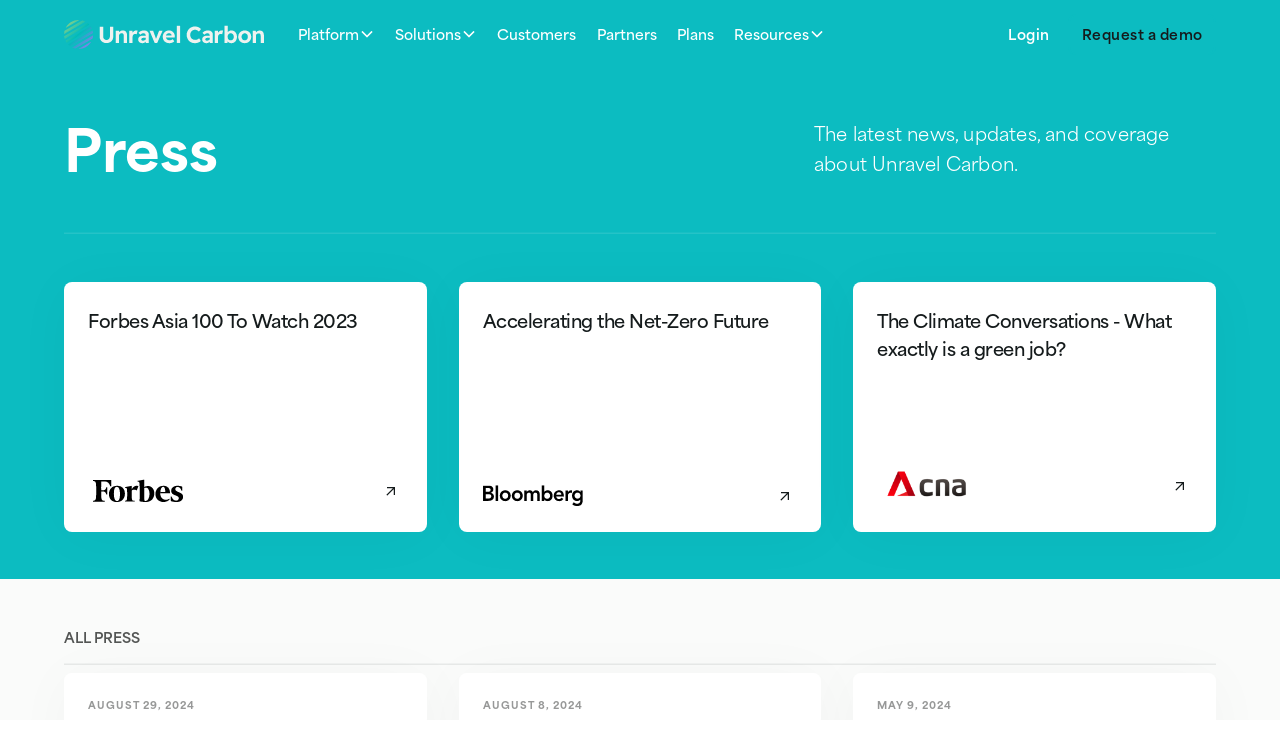

--- FILE ---
content_type: text/html
request_url: https://www.unravelcarbon.com/press
body_size: 19260
content:
<!DOCTYPE html><!-- Last Published: Wed Nov 19 2025 08:53:39 GMT+0000 (Coordinated Universal Time) --><html data-wf-domain="www.unravelcarbon.com" data-wf-page="65942255fba33d67658a7bbf" data-wf-site="6533d795f73c37686196a031" lang="en"><head><meta charset="utf-8"/><title>Press - Unravel Carbon</title><link rel="alternate" hrefLang="x-default" href="https://www.unravelcarbon.com/press"/><link rel="alternate" hrefLang="en" href="https://www.unravelcarbon.com/press"/><link rel="alternate" hrefLang="ja" href="https://www.unravelcarbon.com/ja/press"/><meta content="Discover the latest press releases, news, and updates on our sustainable fashion brand. Join us in unraveling a greener future." name="description"/><meta content="Press - Unravel Carbon" property="og:title"/><meta content="Discover the latest press releases, news, and updates on our sustainable fashion brand. Join us in unraveling a greener future." property="og:description"/><meta content="https://cdn.prod.website-files.com/6533d795f73c37686196a031/659e1cb2e1ed300c1cca760c_Webflow%20Thumbnail.webp" property="og:image"/><meta content="Press - Unravel Carbon" property="twitter:title"/><meta content="Discover the latest press releases, news, and updates on our sustainable fashion brand. Join us in unraveling a greener future." property="twitter:description"/><meta content="https://cdn.prod.website-files.com/6533d795f73c37686196a031/659e1cb2e1ed300c1cca760c_Webflow%20Thumbnail.webp" property="twitter:image"/><meta property="og:type" content="website"/><meta content="summary_large_image" name="twitter:card"/><meta content="width=device-width, initial-scale=1" name="viewport"/><meta content="OrPtPp700q-eSo2rxjbZw0XotE2V9BifV5aUNXLagUA" name="google-site-verification"/><link href="https://cdn.prod.website-files.com/6533d795f73c37686196a031/css/unravel-carbon-2-0.webflow.shared.4311c960f.min.css" rel="stylesheet" type="text/css"/><script type="text/javascript">!function(o,c){var n=c.documentElement,t=" w-mod-";n.className+=t+"js",("ontouchstart"in o||o.DocumentTouch&&c instanceof DocumentTouch)&&(n.className+=t+"touch")}(window,document);</script><link href="https://cdn.prod.website-files.com/6533d795f73c37686196a031/6593b83bd4eb33d8901468da_Fav.png" rel="shortcut icon" type="image/x-icon"/><link href="https://cdn.prod.website-files.com/6533d795f73c37686196a031/6593b83e17789036217801fa_WebClip.png" rel="apple-touch-icon"/><link href="https://www.unravelcarbon.com/press" rel="canonical"/><script async="" src="https://www.googletagmanager.com/gtag/js?id=G-YKZV54WJ10"></script><script type="text/javascript">window.dataLayer = window.dataLayer || [];function gtag(){dataLayer.push(arguments);}gtag('set', 'developer_id.dZGVlNj', true);gtag('js', new Date());gtag('config', 'G-YKZV54WJ10');</script><!-- Please keep this css code to improve the font quality-->
<style>
  * {
    -webkit-font-smoothing: antialiased;
    font-smoothing: antialiased;
    -moz-osx-font-smoothing: grayscale;
    text-rendering: optimizeLegibility;
  }
</style>

<!-- Google Tag Manager -->
<script defer>(function(w,d,s,l,i){w[l]=w[l]||[];w[l].push({'gtm.start':
new Date().getTime(),event:'gtm.js'});var f=d.getElementsByTagName(s)[0],
j=d.createElement(s),dl=l!='dataLayer'?'&l='+l:'';j.async=true;j.src=
'https://www.googletagmanager.com/gtm.js?id='+i+dl;f.parentNode.insertBefore(j,f);
})(window,document,'script','dataLayer','GTM-5T9SNGT');</script>
<!-- End Google Tag Manager -->
<!-- Start of HubSpot Embed Code -->
<script type="text/javascript" id="hs-script-loader" defer src="//js.hs-scripts.com/21295427.js"></script>
<!-- End of HubSpot Embed Code -->

<!-- Apollo scripts -->
<script>function initApollo(){var n=Math.random().toString(36).substring(7),o=document.createElement("script");
o.src="https://assets.apollo.io/micro/website-tracker/tracker.iife.js?nocache="+n,o.async=!0,o.defer=!0,
o.onload=function(){window.trackingFunctions.onLoad({appId:"6631cc4334d8fe0438b48b5a"})},
document.head.appendChild(o)}initApollo();</script>

<script>function initApollo(){var n=Math.random().toString(36).substring(7),o=document.createElement("script");
o.src="https://assets.apollo.io/micro/website-tracker/tracker.iife.js?nocache="+n,o.async=!0,o.defer=!0,
o.onload=function(){window.trackingFunctions.onLoad({appId:"68c1643bbbce7100216625dd"})},
document.head.appendChild(o)}initApollo();</script>
<!--End of Apollo scripts -->

<!-- Hotjar Tracking Code for Unravel -->
<script defer>
    (function(h,o,t,j,a,r){
        h.hj=h.hj||function(){(h.hj.q=h.hj.q||[]).push(arguments)};
        h._hjSettings={hjid:6433930,hjsv:6};
        a=o.getElementsByTagName('head')[0];
        r=o.createElement('script');r.async=1;
        r.src=t+h._hjSettings.hjid+j+h._hjSettings.hjsv;
        a.appendChild(r);
    })(window,document,'https://static.hotjar.com/c/hotjar-','.js?sv=');
</script>

<!-- Digital Sparks Cookie Consent -->
<script async src="https://cdn.jsdelivr.net/npm/@finsweet/cookie-consent@1/fs-cc.js" fs-cc-mode="opt-out"></script>
<script async src="https://cdn.jsdelivr.net/gh/digital-sparks/cookie-consent-boost@1/dist/index.js"></script>
<!-- Digital Sparks Cookie Consent -->


<meta http-equiv="X-Content-Type-Options" content="nosniff">
<meta http-equiv="Referrer-Policy" content="strict-origin-when-cross-origin">
<meta http-equiv="Permissions-Policy" content="camera=(), microphone=(), geolocation=()"><meta property="og:url" content="https://www.unravelcarbon.com/press" />

<script type="application/ld+json">
{
  "@context": "http://schema.org",
  "@type": "WebPage",
  "name": "Press - Unravel Carbon",
  "url": "https://www.unravelcarbon.com/press",
  "description": "Discover the latest press releases and media coverage of Unravel Carbon."
}
</script>
<script src="https://cdn.prod.website-files.com/6533d795f73c37686196a031%2F66ba5a08efe71070f98dd10a%2F687efb6531b71e66d3bc67e1%2Fykzv54wj10-1.1.1.js" type="text/javascript"></script><script src="https://app.optibase.io/script.js" type="text/javascript" integrity="sha384-oqZieYq7Vb10z/8m1wAx5popmkgMoBmE8TZQZ19o77fsB3I3auWchaE4lfBhUiwd" crossorigin="anonymous" data-public-api-key="d432441c-6df7-43e0-abc3-0ec63a0077b3"></script></head><body><div class="page-wrapper"><div class="global-styles w-embed"><style>

  /* Focus state style for keyboard navigation for the focusable elements */
  *[tabindex]:focus-visible,
  input[type="file"]:focus-visible {
    outline: 0.125rem solid #4d65ff;
    outline-offset: 0.125rem;
  }

  /* Get rid of top margin on first element in any rich text element */
  .w-richtext > :not(div):first-child, .w-richtext > div:first-child > :first-child {
    margin-top: 0 !important;
  }

  /* Get rid of bottom margin on last element in any rich text element */
  .w-richtext>:last-child, .w-richtext ol li:last-child, .w-richtext ul li:last-child {
    margin-bottom: 0 !important;
  }

  /* Prevent all click and hover interaction with an element */
  .pointer-events-off {
    pointer-events: none;
  }

  /* Enables all click and hover interaction with an element */
  .pointer-events-on {
    pointer-events: auto;
  }

  /* Create a class of .div-square which maintains a 1:1 dimension of a div */
  .div-square::after {
    content: "";
    display: block;
    padding-bottom: 100%;
  }

  /* Make sure containers never lose their center alignment */
  .container-medium,.container-small, .container-large {
    margin-right: auto !important;
    margin-left: auto !important;
  }

  /* 
  Make the following elements inherit typography styles from the parent and not have hardcoded values. 
  Important: You will not be able to style for example "All Links" in Designer with this CSS applied.
  Uncomment this CSS to use it in the project. Leave this message for future hand-off.
  */
  /*
  a,
  .w-input,
  .w-select,
  .w-tab-link,
  .w-nav-link,
  .w-dropdown-btn,
  .w-dropdown-toggle,
  .w-dropdown-link {
  color: inherit;
  text-decoration: inherit;
  font-size: inherit;
  }
  */

  /* Apply "..." after 3 lines of text */
  .text-style-3lines {
    display: -webkit-box;
    overflow: hidden;
    -webkit-line-clamp: 3;
    -webkit-box-orient: vertical;
  }

  /* Apply "..." after 2 lines of text */
  .text-style-2lines {
    display: -webkit-box;
    overflow: hidden;
    -webkit-line-clamp: 2;
    -webkit-box-orient: vertical;
  }

  /* Adds inline flex display */
  .display-inlineflex {
    display: inline-flex;
  }

  /* These classes are never overwritten */
  .hide {
    display: none !important;
  }

  @media screen and (max-width: 991px) {
    .hide, .hide-tablet {
      display: none !important;
    }
  }
  @media screen and (max-width: 767px) {
    .hide-mobile-landscape{
      display: none !important;
    }
  }
  @media screen and (max-width: 479px) {
    .hide-mobile{
      display: none !important;
    }
  }

  .margin-0 {
    margin: 0rem !important;
  }

  .padding-0 {
    padding: 0rem !important;
  }

  .spacing-clean {
    padding: 0rem !important;
    margin: 0rem !important;
  }

  .margin-top {
    margin-right: 0rem !important;
    margin-bottom: 0rem !important;
    margin-left: 0rem !important;
  }

  .padding-top {
    padding-right: 0rem !important;
    padding-bottom: 0rem !important;
    padding-left: 0rem !important;
  }

  .margin-right {
    margin-top: 0rem !important;
    margin-bottom: 0rem !important;
    margin-left: 0rem !important;
  }

  .padding-right {
    padding-top: 0rem !important;
    padding-bottom: 0rem !important;
    padding-left: 0rem !important;
  }

  .margin-bottom {
    margin-top: 0rem !important;
    margin-right: 0rem !important;
    margin-left: 0rem !important;
  }

  .padding-bottom {
    padding-top: 0rem !important;
    padding-right: 0rem !important;
    padding-left: 0rem !important;
  }

  .margin-left {
    margin-top: 0rem !important;
    margin-right: 0rem !important;
    margin-bottom: 0rem !important;
  }

  .padding-left {
    padding-top: 0rem !important;
    padding-right: 0rem !important;
    padding-bottom: 0rem !important;
  }

  .margin-horizontal {
    margin-top: 0rem !important;
    margin-bottom: 0rem !important;
  }

  .padding-horizontal {
    padding-top: 0rem !important;
    padding-bottom: 0rem !important;
  }

  .margin-vertical {
    margin-right: 0rem !important;
    margin-left: 0rem !important;
  }

  .padding-vertical {
    padding-right: 0rem !important;
    padding-left: 0rem !important;
  }

  /* Apply "..." at 100% width */
  .truncate-width { 
    width: 100%; 
    white-space: nowrap; 
    overflow: hidden; 
    text-overflow: ellipsis; 
  }
  /* Removes native scrollbar */
  .no-scrollbar {
    -ms-overflow-style: none;
    overflow: -moz-scrollbars-none; 
  }

  .no-scrollbar::-webkit-scrollbar {
    display: none;
  }

  [tbl="true"]{
    text-wrap: balance;
  }

  [pointer-none="true"]{
    pointer-events: none;
  }

  [title-smaller="true"]{
    font-size: var(--heading--h2)
  }

  .page-wrapper{
    overflow: clip;
  }

  .navbar_bg.cc-dark .navbar_link,
  .navbar_bg.cc-dark .navbar_dropdown-toggle{
    color: #FFF;
  }

  .navbar_dark-bg .navbar_link,
  .navbar_dark-bg .button.is-nudge{
    color: var(--swatch--core-cotton-white)
  }

  .section_hero.cc-customers .header_component{
    border-bottom-color: var(--border-color--on-dark)
  }

  [align-center="true"].content-section_component {
    display: flex;
    flex-direction: column;
    align-items: center;
    text-align: center;
  }

  .text-rich-text a{
    text-underline-offset: 0.25em;
  }

  [alternate="true"].content-section_component{
    color: white
  }

  [alternate="true"] .text-style-sub-heading-hero{
    color: rgba(255,255,255,0.6)
  }

  [bg-white="true"]{
    background-color: white;
  }

  .blog_category-menu {
    -ms-overflow-style: none;  // IE 10+
    overflow: -moz-scrollbars-none;  // Firefox
  }

  .blog_category-menu::-webkit-scrollbar {
    display: none; // Safari and Chrome
  }

  /* Hubspot */
  .input{margin-right: 0px !important}
  .hs-form-field > label {display: none}
  .form-columns-2, .form-columns-1 {margin-bottom: 12px !important}
  .hs-form-checkbox-display .hs-input{min-height: 1.75rem !important}

  .fs-cmsfilter_active .filter-label{
    color: white !important;
  }

  form > fieldset:nth-child(4) label{
    display: flex;
  }

  form > fieldset:nth-child(4){

  }

  /* Optional: Customize scrollbar appearance for WebKit browsers (e.g., Chrome, Safari) */
  .feature_card_tabs-menu::-webkit-scrollbar {
    width: 100%; /* Set scrollbar width */
    height: 1px;
  }

  .feature_card_tabs-menu::-webkit-scrollbar-thumb {
    background-color: rgba(0,0,0,0.2); /* Set scrollbar thumb color */
  }

  .feature_card_tabs-menu::-webkit-scrollbar-track {
    background-color: rgba(0,0,0,0.1); /* Set scrollbar track color */
  }

  .navbar_component[navbar-dark="true"] .menu-icon_line-top,
  .navbar_component[navbar-dark="true"] .menu-icon_line-middle,
  .navbar_component[navbar-dark="true"] .menu-icon_line-bottom{
    background: white !important;
  }

  -webkit-transform: translateZ(15px); /* for older versions of Safari */

  body {
    overscroll-behavior: none;
  }

  .navbar_component[banner-visible="true"]{
    position: sticky;
    top: 0;
    margin-top: 52px;
    z-index: 3;
  }

  .button-gradient,
  .hs-button{
    background-size: 170%;
  }

  .hs-button {
    border: none;
    height: 52px;
  }

  .button-gradient:hover,
  .button-gradient:focus,
  .hs-button:hover,
  .hs-button:focus{
    background-position: right;
  }

  @media screen and (min-width: 992px) {
    .navbar_component[navbar-dark="true"] .navbar_link,
    .navbar_component[navbar-dark="true"] .button.is-nudge.is-login{
      color: white;
    }
  }

  @media screen and (max-width: 767px) {
    .navbar_component[banner-visible="true"]{
      margin-top: 0;
    }
  }

  .is-service{
    background: #e1eec5
  }

  .layout495_tab-link.w--current .layout495_tab-icon-wrapper{color: var(--swatch--core-wave)}

  .pricing-table_group:not(:last-child) .pricing-table_item:last-child > .pricing-table_row:last-child{border: 0}

  .w-slider-dot{
    width: 3rem;
  }
  .w-slider-nav.w-round>div{
    border-radius: 100px
  }

  body{
    overscroll-behavior: none;
  }
</style></div><div data-animation="default" class="navbar_component w-nav" data-easing2="ease" fs-scrolldisable-element="smart-nav" data-easing="ease" data-collapse="medium" banner-visible="false" navbar-dark="true" data-w-id="244d41b8-6ae7-45a4-cb69-8fdcb323d159" role="banner" data-duration="400"><div class="navbar_container"><a href="/" class="navbar_logo-link w-nav-brand"><img src="https://cdn.prod.website-files.com/6533d795f73c37686196a031/6537457317d2417a8d357a70_Logo-Horizontal%20White%20Text.svg" loading="lazy" alt="Unravel Carbon white logo" class="navbar_logo cc-white"/></a><nav role="navigation" class="navbar_menu w-nav-menu"><div class="navbar_menu-left"><div data-hover="true" data-delay="200" data-w-id="efc4200b-417b-0ea8-6765-b5b7553b7a99" class="navbar_menu-dropdown _01 w-dropdown"><div class="navbar_dropdown-toggle navbar_link w-dropdown-toggle"><div>Platform</div><div class="dropdown-chevron w-embed"><svg width=" 100%" height=" 100%" viewBox="0 0 16 16" fill="none" xmlns="http://www.w3.org/2000/svg">
<path fill-rule="evenodd" clip-rule="evenodd" d="M2.55806 6.29544C2.46043 6.19781 2.46043 6.03952 2.55806 5.94189L3.44195 5.058C3.53958 4.96037 3.69787 4.96037 3.7955 5.058L8.00001 9.26251L12.2045 5.058C12.3021 4.96037 12.4604 4.96037 12.5581 5.058L13.4419 5.94189C13.5396 6.03952 13.5396 6.19781 13.4419 6.29544L8.17678 11.5606C8.07915 11.6582 7.92086 11.6582 7.82323 11.5606L2.55806 6.29544Z" fill="currentColor"/>
</svg></div></div><nav class="navbar_dropdown-list is-solutions w-dropdown-list"><div class="navbar_dropdown-content"><div class="navbar_dropdown-link-list"><a href="https://www.getunravel.ai/" target="_blank" class="navbar_dropdown-link w-inline-block"><div>AI Agents <span class="text-style-new-tag">New</span></div></a><a href="/corporate-carbon-footprint" class="navbar_dropdown-link w-inline-block"><div>Corporate Carbon Footprint</div></a><a href="/product-carbon-footprint" class="navbar_dropdown-link w-inline-block"><div>Product Carbon Footprint</div></a><a href="/esg" class="navbar_dropdown-link w-inline-block"><div>ESG Reporting</div></a><a href="/issb" class="navbar_dropdown-link has-tag w-inline-block"><div>ISSB Reporting</div></a></div></div><div data-hover="true" data-delay="200" data-w-id="ac44add1-6f1d-a3a2-b6cc-13673fe9438b" class="navbar_menu-dropdown _01 w-dropdown"><div class="navbar_dropdown-toggle navbar_link w-dropdown-toggle"><div>Platform</div><div class="dropdown-chevron w-embed"><svg width=" 100%" height=" 100%" viewBox="0 0 16 16" fill="none" xmlns="http://www.w3.org/2000/svg">
<path fill-rule="evenodd" clip-rule="evenodd" d="M2.55806 6.29544C2.46043 6.19781 2.46043 6.03952 2.55806 5.94189L3.44195 5.058C3.53958 4.96037 3.69787 4.96037 3.7955 5.058L8.00001 9.26251L12.2045 5.058C12.3021 4.96037 12.4604 4.96037 12.5581 5.058L13.4419 5.94189C13.5396 6.03952 13.5396 6.19781 13.4419 6.29544L8.17678 11.5606C8.07915 11.6582 7.92086 11.6582 7.82323 11.5606L2.55806 6.29544Z" fill="currentColor"/>
</svg></div></div><nav class="navbar_dropdown-list is-solutions w-dropdown-list"><div class="navbar_dropdown-content"><div class="navbar_dropdown-link-list"><a href="https://www.getunravel.ai/" target="_blank" class="navbar_dropdown-link w-inline-block"><div>AI Agents <span class="text-style-new-tag">New</span></div></a><a href="/corporate-carbon-footprint" class="navbar_dropdown-link w-inline-block"><div>Corporate Carbon Footprint</div></a><a href="/product-carbon-footprint" class="navbar_dropdown-link w-inline-block"><div>Product Carbon Footprint</div></a><a href="/esg" class="navbar_dropdown-link w-inline-block"><div>ESG Reporting</div></a><a href="/issb" class="navbar_dropdown-link has-tag w-inline-block"><div>ISSB Reporting</div></a></div></div></nav></div></nav></div><div data-hover="true" data-delay="200" data-w-id="84eba55c-6fe0-6aa8-b6c2-9ba6492aae8f" class="navbar_menu-dropdown w-dropdown"><div class="navbar_dropdown-toggle navbar_link w-dropdown-toggle"><div>Solutions</div><div class="dropdown-chevron w-embed"><svg width=" 100%" height=" 100%" viewBox="0 0 16 16" fill="none" xmlns="http://www.w3.org/2000/svg">
<path fill-rule="evenodd" clip-rule="evenodd" d="M2.55806 6.29544C2.46043 6.19781 2.46043 6.03952 2.55806 5.94189L3.44195 5.058C3.53958 4.96037 3.69787 4.96037 3.7955 5.058L8.00001 9.26251L12.2045 5.058C12.3021 4.96037 12.4604 4.96037 12.5581 5.058L13.4419 5.94189C13.5396 6.03952 13.5396 6.19781 13.4419 6.29544L8.17678 11.5606C8.07915 11.6582 7.92086 11.6582 7.82323 11.5606L2.55806 6.29544Z" fill="currentColor"/>
</svg></div></div><nav class="navbar_dropdown-list is-solutions w-dropdown-list"><div class="navbar_dropdown-content"><div class="navbar_dropdown-link-list"><a href="/solutions/fashion-consumer-goods" class="navbar_dropdown-link w-inline-block"><div>Fashion and Consumer Goods</div></a><a href="/solutions/manufacturing" class="navbar_dropdown-link w-inline-block"><div>Manufacturing</div></a><a href="/solutions/food-and-beverage" class="navbar_dropdown-link w-inline-block"><div>Food &amp; Beverage</div></a><a href="/solutions/financial-institutions" class="navbar_dropdown-link w-inline-block"><div>Financial Institutions</div></a><div class="navbar_dropdown-divider"></div></div></div></nav></div><a href="/customers" class="navbar_link w-nav-link">Customers</a><a href="/partners" class="navbar_link w-nav-link">Partners</a><a href="/plans" class="navbar_link w-nav-link">Plans</a><div data-hover="true" data-delay="200" data-w-id="8a05f92f-e7fa-f7ab-7f0d-175a9ce31bda" class="navbar_menu-dropdown w-dropdown"><div class="navbar_dropdown-toggle navbar_link w-dropdown-toggle"><div>Resources</div><div class="dropdown-chevron w-embed"><svg width=" 100%" height=" 100%" viewBox="0 0 16 16" fill="none" xmlns="http://www.w3.org/2000/svg">
<path fill-rule="evenodd" clip-rule="evenodd" d="M2.55806 6.29544C2.46043 6.19781 2.46043 6.03952 2.55806 5.94189L3.44195 5.058C3.53958 4.96037 3.69787 4.96037 3.7955 5.058L8.00001 9.26251L12.2045 5.058C12.3021 4.96037 12.4604 4.96037 12.5581 5.058L13.4419 5.94189C13.5396 6.03952 13.5396 6.19781 13.4419 6.29544L8.17678 11.5606C8.07915 11.6582 7.92086 11.6582 7.82323 11.5606L2.55806 6.29544Z" fill="currentColor"/>
</svg></div></div><nav class="navbar_dropdown-list is-solutions w-dropdown-list"><div class="navbar_dropdown-content"><div class="navbar_dropdown-link-list"><a href="/blog" class="navbar_dropdown-link w-inline-block"><div>Blog</div></a><a href="/newsletter" class="navbar_dropdown-link w-inline-block"><div>Newsletter</div></a><a href="https://app.getcontrast.io/unravel-carbon" class="navbar_dropdown-link w-inline-block"><div>Events</div></a></div></div></nav></div></div><div class="navbar_menu-right"><a href="https://app.unravelcarbon.com/login" target="_blank" class="button is-nudge is-login w-button">Login</a><a href="/request-demo" class="button is-small is-request-demo w-button">Request a demo</a></div></nav><div class="navbar_menu-button w-nav-button"><div class="menu-icon"><div class="menu-icon_line-top"></div><div class="menu-icon_line-middle"><div class="menu-icon_line-middle-inner"></div></div><div class="menu-icon_line-bottom"></div></div></div></div></div><main class="main-wrapper"><header id="blog-header-5" class="section_hero cc-press"><div class="padding-global z-index-2"><div class="container-large"><div class="padding-section-hero cc-press"><div class="text-color-white"><div class="header_component is-alternate"><div class="header_title-wrap"><h1>Press</h1></div><p class="text-style-sub-heading-hero is-alternate">The latest news, updates, and coverage about Unravel Carbon.</p></div></div><div class="w-dyn-list"><div role="list" class="press-featured_grid w-dyn-items"><div role="listitem" class="w-dyn-item"><div id="w-node-_0aa97253-662a-127b-4b23-0ef733b9e86a-658a7bbf" class="press_item"><a href="https://www.forbes.com/sites/forbesasiateam/2023/08/28/forbes-asia-100-to-watch-2023/?sh=3a2f9ce275a1" target="_blank" class="link-block w-inline-block"><div class="press_card"><div class="press_card-top"><div class="blog_badge-wrap"></div><h2 tbl="true" class="press_card-title">Forbes Asia 100 To Watch 2023</h2></div><div class="press_card-bottom"><div class="press_card-source-wrap is-logo"><img loading="lazy" alt="Forbes Asia 100 To Watch 2023" src="https://cdn.prod.website-files.com/653d66fddeea6f44f748db36/6556bcd1a9ff652d84a7634d_Forbes%20wordmark.svg"/></div><div class="press_card-source-wrap w-condition-invisible"><div>Forbes</div></div><div class="press_card-mask"><div class="icon-embed-xxsmall w-embed"><svg xmlns="http://www.w3.org/2000/svg" xmlns:xlink="http://www.w3.org/1999/xlink" aria-hidden="true" role="img" class="iconify iconify--ic" width="100%" height="100%" preserveAspectRatio="xMidYMid meet" viewBox="0 0 24 24"><path fill="currentColor" d="M6 6v2h8.59L5 17.59L6.41 19L16 9.41V18h2V6z"></path></svg></div></div></div></div></a></div></div><div role="listitem" class="w-dyn-item"><div id="w-node-_0aa97253-662a-127b-4b23-0ef733b9e86a-658a7bbf" class="press_item"><a href="https://www.bloomberg.com/news/videos/2023-07-26/startup-leaders-on-accelerating-decarbonizing" target="_blank" class="link-block w-inline-block"><div class="press_card"><div class="press_card-top"><div class="blog_badge-wrap"></div><h2 tbl="true" class="press_card-title">Accelerating the Net-Zero Future</h2></div><div class="press_card-bottom"><div class="press_card-source-wrap is-logo"><img loading="lazy" alt="Accelerating the Net-Zero Future" src="https://cdn.prod.website-files.com/653d66fddeea6f44f748db36/6579172d73c585bf77b9fe5d_Bloomberg.svg"/></div><div class="press_card-source-wrap w-condition-invisible"><div>Bloomberg</div></div><div class="press_card-mask"><div class="icon-embed-xxsmall w-embed"><svg xmlns="http://www.w3.org/2000/svg" xmlns:xlink="http://www.w3.org/1999/xlink" aria-hidden="true" role="img" class="iconify iconify--ic" width="100%" height="100%" preserveAspectRatio="xMidYMid meet" viewBox="0 0 24 24"><path fill="currentColor" d="M6 6v2h8.59L5 17.59L6.41 19L16 9.41V18h2V6z"></path></svg></div></div></div></div></a></div></div><div role="listitem" class="w-dyn-item"><div id="w-node-_0aa97253-662a-127b-4b23-0ef733b9e86a-658a7bbf" class="press_item"><a href="https://www.channelnewsasia.com/listen/climate-conversations/what-exactly-green-job-ep-17-3039746" target="_blank" class="link-block w-inline-block"><div class="press_card"><div class="press_card-top"><div class="blog_badge-wrap"></div><h2 tbl="true" class="press_card-title">The Climate Conversations - What exactly is a green job?</h2></div><div class="press_card-bottom"><div class="press_card-source-wrap is-logo"><img loading="lazy" alt="The Climate Conversations - What exactly is a green job?" src="https://cdn.prod.website-files.com/653d66fddeea6f44f748db36/657917f2f62b39715fe999b7_CNA.png"/></div><div class="press_card-source-wrap w-condition-invisible"><div>CNA</div></div><div class="press_card-mask"><div class="icon-embed-xxsmall w-embed"><svg xmlns="http://www.w3.org/2000/svg" xmlns:xlink="http://www.w3.org/1999/xlink" aria-hidden="true" role="img" class="iconify iconify--ic" width="100%" height="100%" preserveAspectRatio="xMidYMid meet" viewBox="0 0 24 24"><path fill="currentColor" d="M6 6v2h8.59L5 17.59L6.41 19L16 9.41V18h2V6z"></path></svg></div></div></div></div></a></div></div></div></div></div></div></div><div class="hero_background-hero"><div class="img-overlay cc-photo"></div><img src="https://cdn.prod.website-files.com/6533d795f73c37686196a031/653f7c8e7026ca06be0fd891_Stunning%20Forest.webp" loading="lazy" sizes="(max-width: 4288px) 100vw, 4288px" srcset="https://cdn.prod.website-files.com/6533d795f73c37686196a031/653f7c8e7026ca06be0fd891_Stunning%20Forest-p-500.webp 500w, https://cdn.prod.website-files.com/6533d795f73c37686196a031/653f7c8e7026ca06be0fd891_Stunning%20Forest-p-800.webp 800w, https://cdn.prod.website-files.com/6533d795f73c37686196a031/653f7c8e7026ca06be0fd891_Stunning%20Forest-p-1080.webp 1080w, https://cdn.prod.website-files.com/6533d795f73c37686196a031/653f7c8e7026ca06be0fd891_Stunning%20Forest-p-1600.webp 1600w, https://cdn.prod.website-files.com/6533d795f73c37686196a031/653f7c8e7026ca06be0fd891_Stunning%20Forest-p-2000.webp 2000w, https://cdn.prod.website-files.com/6533d795f73c37686196a031/653f7c8e7026ca06be0fd891_Stunning%20Forest-p-2600.webp 2600w, https://cdn.prod.website-files.com/6533d795f73c37686196a031/653f7c8e7026ca06be0fd891_Stunning%20Forest-p-3200.webp 3200w, https://cdn.prod.website-files.com/6533d795f73c37686196a031/653f7c8e7026ca06be0fd891_Stunning%20Forest.webp 4288w" alt="Forest picture" class="hero_img-cover"/><div class="hero_background-solid"></div></div></header><section class="section_collections cc-press"><div class="padding-global"><div class="container-large"><div class="padding-section-small"><div class="blog_component"><div class="collections_title-divider"><div class="text-size-small text-weight-semibold text-style-allcaps">All Press</div></div><div class="blog_list-wrapper"><div class="w-dyn-list"><div role="list" class="collections_list cc-press w-dyn-items"><div role="listitem" class="w-dyn-item"><div id="w-node-_2229e0de-bfc0-13cb-13c9-33401ce8d152-658a7bbf" class="press_item"><a href="https://aws.amazon.com/solutions/case-studies/unravel-carbon/" target="_blank" class="link-block w-inline-block"><div class="press_card"><div class="press_card-top"><div class="blog_badge-wrap"><div class="badge cc-blog cc-date cc-press">August 29, 2024</div></div><h2 tbl="true" class="press_card-title">Unravel Carbon Empowers Organizations with a Climate Platform for Decision-Making</h2></div><div class="press_card-bottom"><div class="press_card-source-wrap is-logo w-condition-invisible"><img alt="" loading="lazy" src="" class="w-dyn-bind-empty"/></div><div class="press_card-source-wrap"><div>Amazon Web Services (AWS)</div></div><div class="press_card-mask"><div class="icon-embed-xxsmall w-embed"><svg xmlns="http://www.w3.org/2000/svg" xmlns:xlink="http://www.w3.org/1999/xlink" aria-hidden="true" role="img" class="iconify iconify--ic" width="100%" height="100%" preserveAspectRatio="xMidYMid meet" viewBox="0 0 24 24"><path fill="currentColor" d="M6 6v2h8.59L5 17.59L6.41 19L16 9.41V18h2V6z"></path></svg></div></div></div></div></a></div></div><div role="listitem" class="w-dyn-item"><div id="w-node-_2229e0de-bfc0-13cb-13c9-33401ce8d152-658a7bbf" class="press_item"><a href="https://techcollectivesea.com/2024/07/08/southeast-asia-decarbonisation-green-energy/" target="_blank" class="link-block w-inline-block"><div class="press_card"><div class="press_card-top"><div class="blog_badge-wrap"><div class="badge cc-blog cc-date cc-press">August 8, 2024</div></div><h2 tbl="true" class="press_card-title">How can Southeast Asia embrace decarbonisation and green energy through technology?</h2></div><div class="press_card-bottom"><div class="press_card-source-wrap is-logo w-condition-invisible"><img alt="" loading="lazy" src="" class="w-dyn-bind-empty"/></div><div class="press_card-source-wrap"><div>Tech Collective</div></div><div class="press_card-mask"><div class="icon-embed-xxsmall w-embed"><svg xmlns="http://www.w3.org/2000/svg" xmlns:xlink="http://www.w3.org/1999/xlink" aria-hidden="true" role="img" class="iconify iconify--ic" width="100%" height="100%" preserveAspectRatio="xMidYMid meet" viewBox="0 0 24 24"><path fill="currentColor" d="M6 6v2h8.59L5 17.59L6.41 19L16 9.41V18h2V6z"></path></svg></div></div></div></div></a></div></div><div role="listitem" class="w-dyn-item"><div id="w-node-_2229e0de-bfc0-13cb-13c9-33401ce8d152-658a7bbf" class="press_item"><a href="https://meetings.skift.com/does-remote-work-make-less-of-an-impact-on-the-environment/" target="_blank" class="link-block w-inline-block"><div class="press_card"><div class="press_card-top"><div class="blog_badge-wrap"><div class="badge cc-blog cc-date cc-press">May 9, 2024</div></div><h2 tbl="true" class="press_card-title">Does Remote Work Make Less of an Impact on the Environment?</h2></div><div class="press_card-bottom"><div class="press_card-source-wrap is-logo w-condition-invisible"><img alt="" loading="lazy" src="" class="w-dyn-bind-empty"/></div><div class="press_card-source-wrap"><div>Skift</div></div><div class="press_card-mask"><div class="icon-embed-xxsmall w-embed"><svg xmlns="http://www.w3.org/2000/svg" xmlns:xlink="http://www.w3.org/1999/xlink" aria-hidden="true" role="img" class="iconify iconify--ic" width="100%" height="100%" preserveAspectRatio="xMidYMid meet" viewBox="0 0 24 24"><path fill="currentColor" d="M6 6v2h8.59L5 17.59L6.41 19L16 9.41V18h2V6z"></path></svg></div></div></div></div></a></div></div><div role="listitem" class="w-dyn-item"><div id="w-node-_2229e0de-bfc0-13cb-13c9-33401ce8d152-658a7bbf" class="press_item"><a href="https://www.ladderworks.co/blogs/spiffys-blog/grace-sai-helping-businesses-to-be-more-carbon-conscious-and-reduce-emissions" target="_blank" class="link-block w-inline-block"><div class="press_card"><div class="press_card-top"><div class="blog_badge-wrap"><div class="badge cc-blog cc-date cc-press">May 4, 2024</div></div><h2 tbl="true" class="press_card-title">Grace Sai: Helping Businesses to Be More Carbon Conscious and Reduce Emissions</h2></div><div class="press_card-bottom"><div class="press_card-source-wrap is-logo w-condition-invisible"><img alt="" loading="lazy" src="" class="w-dyn-bind-empty"/></div><div class="press_card-source-wrap"><div>Ladderworks</div></div><div class="press_card-mask"><div class="icon-embed-xxsmall w-embed"><svg xmlns="http://www.w3.org/2000/svg" xmlns:xlink="http://www.w3.org/1999/xlink" aria-hidden="true" role="img" class="iconify iconify--ic" width="100%" height="100%" preserveAspectRatio="xMidYMid meet" viewBox="0 0 24 24"><path fill="currentColor" d="M6 6v2h8.59L5 17.59L6.41 19L16 9.41V18h2V6z"></path></svg></div></div></div></div></a></div></div><div role="listitem" class="w-dyn-item"><div id="w-node-_2229e0de-bfc0-13cb-13c9-33401ce8d152-658a7bbf" class="press_item"><a href="https://www.forbes.com/sites/dariashunina/2024/03/27/funding-the-future-the-investment-potential-of-todays-climate-tech/?sh=4be8f58a6d43" target="_blank" class="link-block w-inline-block"><div class="press_card"><div class="press_card-top"><div class="blog_badge-wrap"><div class="badge cc-blog cc-date cc-press">March 27, 2024</div></div><h2 tbl="true" class="press_card-title">Funding The Future: The Investment Potential Of Today’s Climate Tech</h2></div><div class="press_card-bottom"><div class="press_card-source-wrap is-logo w-condition-invisible"><img alt="" loading="lazy" src="" class="w-dyn-bind-empty"/></div><div class="press_card-source-wrap"><div>Forbes</div></div><div class="press_card-mask"><div class="icon-embed-xxsmall w-embed"><svg xmlns="http://www.w3.org/2000/svg" xmlns:xlink="http://www.w3.org/1999/xlink" aria-hidden="true" role="img" class="iconify iconify--ic" width="100%" height="100%" preserveAspectRatio="xMidYMid meet" viewBox="0 0 24 24"><path fill="currentColor" d="M6 6v2h8.59L5 17.59L6.41 19L16 9.41V18h2V6z"></path></svg></div></div></div></div></a></div></div><div role="listitem" class="w-dyn-item"><div id="w-node-_2229e0de-bfc0-13cb-13c9-33401ce8d152-658a7bbf" class="press_item"><a href="https://www.thecorporatetreasurer.com/article/finance-key-to-apac-apparel-supply-chain-decarbonisation/495113" target="_blank" class="link-block w-inline-block"><div class="press_card"><div class="press_card-top"><div class="blog_badge-wrap"><div class="badge cc-blog cc-date cc-press">March 25, 2024</div></div><h2 tbl="true" class="press_card-title">Finance Key to APAC Supply Chain Decarbonisation</h2></div><div class="press_card-bottom"><div class="press_card-source-wrap is-logo w-condition-invisible"><img alt="" loading="lazy" src="" class="w-dyn-bind-empty"/></div><div class="press_card-source-wrap"><div>Corporate Treasurer</div></div><div class="press_card-mask"><div class="icon-embed-xxsmall w-embed"><svg xmlns="http://www.w3.org/2000/svg" xmlns:xlink="http://www.w3.org/1999/xlink" aria-hidden="true" role="img" class="iconify iconify--ic" width="100%" height="100%" preserveAspectRatio="xMidYMid meet" viewBox="0 0 24 24"><path fill="currentColor" d="M6 6v2h8.59L5 17.59L6.41 19L16 9.41V18h2V6z"></path></svg></div></div></div></div></a></div></div><div role="listitem" class="w-dyn-item"><div id="w-node-_2229e0de-bfc0-13cb-13c9-33401ce8d152-658a7bbf" class="press_item"><a href="https://www.ycombinator.com/companies/industry/saas" target="_blank" class="link-block w-inline-block"><div class="press_card"><div class="press_card-top"><div class="blog_badge-wrap"><div class="badge cc-blog cc-date cc-press">March 13, 2024</div></div><h2 tbl="true" class="press_card-title">SaaS Startups funded by Y Combinator (YC) 2024</h2></div><div class="press_card-bottom"><div class="press_card-source-wrap is-logo w-condition-invisible"><img alt="" loading="lazy" src="" class="w-dyn-bind-empty"/></div><div class="press_card-source-wrap"><div>Y Combinator</div></div><div class="press_card-mask"><div class="icon-embed-xxsmall w-embed"><svg xmlns="http://www.w3.org/2000/svg" xmlns:xlink="http://www.w3.org/1999/xlink" aria-hidden="true" role="img" class="iconify iconify--ic" width="100%" height="100%" preserveAspectRatio="xMidYMid meet" viewBox="0 0 24 24"><path fill="currentColor" d="M6 6v2h8.59L5 17.59L6.41 19L16 9.41V18h2V6z"></path></svg></div></div></div></div></a></div></div><div role="listitem" class="w-dyn-item"><div id="w-node-_2229e0de-bfc0-13cb-13c9-33401ce8d152-658a7bbf" class="press_item"><a href="https://greenisthenewblack.com/its-here-the-conscious-festival-2023s-sustainability-report/" target="_blank" class="link-block w-inline-block"><div class="press_card"><div class="press_card-top"><div class="blog_badge-wrap"><div class="badge cc-blog cc-date cc-press">March 12, 2024</div></div><h2 tbl="true" class="press_card-title">The Conscious Festival 2023’s Sustainability Report</h2></div><div class="press_card-bottom"><div class="press_card-source-wrap is-logo w-condition-invisible"><img alt="" loading="lazy" src="" class="w-dyn-bind-empty"/></div><div class="press_card-source-wrap"><div>Green is the New Black</div></div><div class="press_card-mask"><div class="icon-embed-xxsmall w-embed"><svg xmlns="http://www.w3.org/2000/svg" xmlns:xlink="http://www.w3.org/1999/xlink" aria-hidden="true" role="img" class="iconify iconify--ic" width="100%" height="100%" preserveAspectRatio="xMidYMid meet" viewBox="0 0 24 24"><path fill="currentColor" d="M6 6v2h8.59L5 17.59L6.41 19L16 9.41V18h2V6z"></path></svg></div></div></div></div></a></div></div><div role="listitem" class="w-dyn-item"><div id="w-node-_2229e0de-bfc0-13cb-13c9-33401ce8d152-658a7bbf" class="press_item"><a href="https://singaporeglobalnetwork.gov.sg/stories/business/meet-the-founders-behind-2023s-most-promising-startups/?utm_source=linkedin&amp;utm_medium=social&amp;utm_campaign=organic-li&amp;utm_content=lf" target="_blank" class="link-block w-inline-block"><div class="press_card"><div class="press_card-top"><div class="blog_badge-wrap"><div class="badge cc-blog cc-date cc-press">December 12, 2023</div></div><h2 tbl="true" class="press_card-title">Meet the founders behind 2023’s most promising startups</h2></div><div class="press_card-bottom"><div class="press_card-source-wrap is-logo w-condition-invisible"><img alt="" loading="lazy" src="" class="w-dyn-bind-empty"/></div><div class="press_card-source-wrap"><div>Singapore Global Network</div></div><div class="press_card-mask"><div class="icon-embed-xxsmall w-embed"><svg xmlns="http://www.w3.org/2000/svg" xmlns:xlink="http://www.w3.org/1999/xlink" aria-hidden="true" role="img" class="iconify iconify--ic" width="100%" height="100%" preserveAspectRatio="xMidYMid meet" viewBox="0 0 24 24"><path fill="currentColor" d="M6 6v2h8.59L5 17.59L6.41 19L16 9.41V18h2V6z"></path></svg></div></div></div></div></a></div></div><div role="listitem" class="w-dyn-item"><div id="w-node-_2229e0de-bfc0-13cb-13c9-33401ce8d152-658a7bbf" class="press_item"><a href="https://www.backscoop.com/newsletter-posts/how-do-you-effectively-transition-away-from-founder-led-sales-and-scale-your-sales-motion-lessons-from-a-2x-exited-founder-and-a-series-b-founder" target="_blank" class="link-block w-inline-block"><div class="press_card"><div class="press_card-top"><div class="blog_badge-wrap"><div class="badge cc-blog cc-date cc-press">November 28, 2023</div></div><h2 tbl="true" class="press_card-title">How do you effectively transition away from founder-led sales and scale your sales motion?</h2></div><div class="press_card-bottom"><div class="press_card-source-wrap is-logo w-condition-invisible"><img alt="" loading="lazy" src="" class="w-dyn-bind-empty"/></div><div class="press_card-source-wrap"><div>BackScoop</div></div><div class="press_card-mask"><div class="icon-embed-xxsmall w-embed"><svg xmlns="http://www.w3.org/2000/svg" xmlns:xlink="http://www.w3.org/1999/xlink" aria-hidden="true" role="img" class="iconify iconify--ic" width="100%" height="100%" preserveAspectRatio="xMidYMid meet" viewBox="0 0 24 24"><path fill="currentColor" d="M6 6v2h8.59L5 17.59L6.41 19L16 9.41V18h2V6z"></path></svg></div></div></div></div></a></div></div><div role="listitem" class="w-dyn-item"><div id="w-node-_2229e0de-bfc0-13cb-13c9-33401ce8d152-658a7bbf" class="press_item"><a href="https://www.straitstimes.com/singapore/sustainability-advocate-on-a-mission-to-tell-simple-engaging-stories-of-complex-climate-issues" target="_blank" class="link-block w-inline-block"><div class="press_card"><div class="press_card-top"><div class="blog_badge-wrap"><div class="badge cc-blog cc-date cc-press">November 27, 2023</div></div><h2 tbl="true" class="press_card-title">Sustainability advocate on a mission to tell simple, engaging stories of complex climate issues</h2></div><div class="press_card-bottom"><div class="press_card-source-wrap is-logo w-condition-invisible"><img alt="" loading="lazy" src="" class="w-dyn-bind-empty"/></div><div class="press_card-source-wrap"><div>The Straits Times</div></div><div class="press_card-mask"><div class="icon-embed-xxsmall w-embed"><svg xmlns="http://www.w3.org/2000/svg" xmlns:xlink="http://www.w3.org/1999/xlink" aria-hidden="true" role="img" class="iconify iconify--ic" width="100%" height="100%" preserveAspectRatio="xMidYMid meet" viewBox="0 0 24 24"><path fill="currentColor" d="M6 6v2h8.59L5 17.59L6.41 19L16 9.41V18h2V6z"></path></svg></div></div></div></div></a></div></div><div role="listitem" class="w-dyn-item"><div id="w-node-_2229e0de-bfc0-13cb-13c9-33401ce8d152-658a7bbf" class="press_item"><a href="https://open.spotify.com/episode/7dfqkXAMYIZGfy6B1pbB9k" target="_blank" class="link-block w-inline-block"><div class="press_card"><div class="press_card-top"><div class="blog_badge-wrap"><div class="badge cc-blog cc-date cc-press">November 17, 2023</div></div><h2 tbl="true" class="press_card-title">The Risks Around Carbon Offsetting</h2></div><div class="press_card-bottom"><div class="press_card-source-wrap is-logo w-condition-invisible"><img alt="" loading="lazy" src="" class="w-dyn-bind-empty"/></div><div class="press_card-source-wrap"><div>Joots</div></div><div class="press_card-mask"><div class="icon-embed-xxsmall w-embed"><svg xmlns="http://www.w3.org/2000/svg" xmlns:xlink="http://www.w3.org/1999/xlink" aria-hidden="true" role="img" class="iconify iconify--ic" width="100%" height="100%" preserveAspectRatio="xMidYMid meet" viewBox="0 0 24 24"><path fill="currentColor" d="M6 6v2h8.59L5 17.59L6.41 19L16 9.41V18h2V6z"></path></svg></div></div></div></div></a></div></div><div role="listitem" class="w-dyn-item"><div id="w-node-_2229e0de-bfc0-13cb-13c9-33401ce8d152-658a7bbf" class="press_item"><a href="https://www.scmp.com/business/article/3241384/green-buildings-public-private-partnerships-and-technology-key-slashing-carbon-footprints" target="_blank" class="link-block w-inline-block"><div class="press_card"><div class="press_card-top"><div class="blog_badge-wrap"><div class="badge cc-blog cc-date cc-press">November 14, 2023</div></div><h2 tbl="true" class="press_card-title">Green buildings: public-private partnerships and technology key for slashing carbon footprints</h2></div><div class="press_card-bottom"><div class="press_card-source-wrap is-logo w-condition-invisible"><img alt="" loading="lazy" src="" class="w-dyn-bind-empty"/></div><div class="press_card-source-wrap"><div>SCMP</div></div><div class="press_card-mask"><div class="icon-embed-xxsmall w-embed"><svg xmlns="http://www.w3.org/2000/svg" xmlns:xlink="http://www.w3.org/1999/xlink" aria-hidden="true" role="img" class="iconify iconify--ic" width="100%" height="100%" preserveAspectRatio="xMidYMid meet" viewBox="0 0 24 24"><path fill="currentColor" d="M6 6v2h8.59L5 17.59L6.41 19L16 9.41V18h2V6z"></path></svg></div></div></div></div></a></div></div><div role="listitem" class="w-dyn-item"><div id="w-node-_2229e0de-bfc0-13cb-13c9-33401ce8d152-658a7bbf" class="press_item"><a href="https://www.climatestartswithsea.com/p/8-carbon-accounting-auditing-environment" target="_blank" class="link-block w-inline-block"><div class="press_card"><div class="press_card-top"><div class="blog_badge-wrap"><div class="badge cc-blog cc-date cc-press">October 29, 2023</div></div><h2 tbl="true" class="press_card-title">Carbon Accounting: Auditing Our Environment</h2></div><div class="press_card-bottom"><div class="press_card-source-wrap is-logo w-condition-invisible"><img alt="" loading="lazy" src="" class="w-dyn-bind-empty"/></div><div class="press_card-source-wrap"><div>Climate starts with SEA</div></div><div class="press_card-mask"><div class="icon-embed-xxsmall w-embed"><svg xmlns="http://www.w3.org/2000/svg" xmlns:xlink="http://www.w3.org/1999/xlink" aria-hidden="true" role="img" class="iconify iconify--ic" width="100%" height="100%" preserveAspectRatio="xMidYMid meet" viewBox="0 0 24 24"><path fill="currentColor" d="M6 6v2h8.59L5 17.59L6.41 19L16 9.41V18h2V6z"></path></svg></div></div></div></div></a></div></div><div role="listitem" class="w-dyn-item"><div id="w-node-_2229e0de-bfc0-13cb-13c9-33401ce8d152-658a7bbf" class="press_item"><a href="https://www.snowflake.com/en/resources/video/customer-story/lowering-carbon-emissions-through-the-data-cloud/" target="_blank" class="link-block w-inline-block"><div class="press_card"><div class="press_card-top"><div class="blog_badge-wrap"><div class="badge cc-blog cc-date cc-press">October 18, 2023</div></div><h2 tbl="true" class="press_card-title">Lowering carbon emissions through the Data Cloud</h2></div><div class="press_card-bottom"><div class="press_card-source-wrap is-logo w-condition-invisible"><img alt="" loading="lazy" src="" class="w-dyn-bind-empty"/></div><div class="press_card-source-wrap"><div>Snowflake</div></div><div class="press_card-mask"><div class="icon-embed-xxsmall w-embed"><svg xmlns="http://www.w3.org/2000/svg" xmlns:xlink="http://www.w3.org/1999/xlink" aria-hidden="true" role="img" class="iconify iconify--ic" width="100%" height="100%" preserveAspectRatio="xMidYMid meet" viewBox="0 0 24 24"><path fill="currentColor" d="M6 6v2h8.59L5 17.59L6.41 19L16 9.41V18h2V6z"></path></svg></div></div></div></div></a></div></div><div role="listitem" class="w-dyn-item"><div id="w-node-_2229e0de-bfc0-13cb-13c9-33401ce8d152-658a7bbf" class="press_item"><a href="https://omny.fm/shows/moneyfm-morning-show/morning-shot-what-companies-need-to-look-out-for-w" target="_blank" class="link-block w-inline-block"><div class="press_card"><div class="press_card-top"><div class="blog_badge-wrap"><div class="badge cc-blog cc-date cc-press">September 6, 2023</div></div><h2 tbl="true" class="press_card-title">What companies need to look out for when venturing abroad</h2></div><div class="press_card-bottom"><div class="press_card-source-wrap is-logo w-condition-invisible"><img alt="" loading="lazy" src="" class="w-dyn-bind-empty"/></div><div class="press_card-source-wrap"><div>MoneyFM</div></div><div class="press_card-mask"><div class="icon-embed-xxsmall w-embed"><svg xmlns="http://www.w3.org/2000/svg" xmlns:xlink="http://www.w3.org/1999/xlink" aria-hidden="true" role="img" class="iconify iconify--ic" width="100%" height="100%" preserveAspectRatio="xMidYMid meet" viewBox="0 0 24 24"><path fill="currentColor" d="M6 6v2h8.59L5 17.59L6.41 19L16 9.41V18h2V6z"></path></svg></div></div></div></div></a></div></div><div role="listitem" class="w-dyn-item"><div id="w-node-_2229e0de-bfc0-13cb-13c9-33401ce8d152-658a7bbf" class="press_item"><a href="https://techwireasia.com/2023/07/why-climate-tech-is-essential-for-businesses/" target="_blank" class="link-block w-inline-block"><div class="press_card"><div class="press_card-top"><div class="blog_badge-wrap"><div class="badge cc-blog cc-date cc-press">July 14, 2023</div></div><h2 tbl="true" class="press_card-title">Snowflake and Unravel Carbon showcase why businesses can’t afford to overlook climate tech</h2></div><div class="press_card-bottom"><div class="press_card-source-wrap is-logo w-condition-invisible"><img alt="" loading="lazy" src="" class="w-dyn-bind-empty"/></div><div class="press_card-source-wrap"><div>Tech Wire Asia</div></div><div class="press_card-mask"><div class="icon-embed-xxsmall w-embed"><svg xmlns="http://www.w3.org/2000/svg" xmlns:xlink="http://www.w3.org/1999/xlink" aria-hidden="true" role="img" class="iconify iconify--ic" width="100%" height="100%" preserveAspectRatio="xMidYMid meet" viewBox="0 0 24 24"><path fill="currentColor" d="M6 6v2h8.59L5 17.59L6.41 19L16 9.41V18h2V6z"></path></svg></div></div></div></div></a></div></div><div role="listitem" class="w-dyn-item"><div id="w-node-_2229e0de-bfc0-13cb-13c9-33401ce8d152-658a7bbf" class="press_item"><a href="https://open.spotify.com/episode/2xgTZpbIOuk2cB5ukEKsWY?si=qv0gMP2ST22lo8fm1WJDMg&amp;nd=1" target="_blank" class="link-block w-inline-block"><div class="press_card"><div class="press_card-top"><div class="blog_badge-wrap"><div class="badge cc-blog cc-date cc-press">May 28, 2023</div></div><h2 tbl="true" class="press_card-title">One More Scoop with Grace Sai</h2></div><div class="press_card-bottom"><div class="press_card-source-wrap is-logo w-condition-invisible"><img alt="" loading="lazy" src="" class="w-dyn-bind-empty"/></div><div class="press_card-source-wrap"><div>BackScoop</div></div><div class="press_card-mask"><div class="icon-embed-xxsmall w-embed"><svg xmlns="http://www.w3.org/2000/svg" xmlns:xlink="http://www.w3.org/1999/xlink" aria-hidden="true" role="img" class="iconify iconify--ic" width="100%" height="100%" preserveAspectRatio="xMidYMid meet" viewBox="0 0 24 24"><path fill="currentColor" d="M6 6v2h8.59L5 17.59L6.41 19L16 9.41V18h2V6z"></path></svg></div></div></div></div></a></div></div><div role="listitem" class="w-dyn-item"><div id="w-node-_2229e0de-bfc0-13cb-13c9-33401ce8d152-658a7bbf" class="press_item"><a href="https://www.straitstimes.com/singapore/environment/green-pulse-podcast-cutting-through-the-fog-of-climate-change-communications" target="_blank" class="link-block w-inline-block"><div class="press_card"><div class="press_card-top"><div class="blog_badge-wrap"><div class="badge cc-blog cc-date cc-press">May 15, 2023</div></div><h2 tbl="true" class="press_card-title">Cutting through the fog of climate change communications</h2></div><div class="press_card-bottom"><div class="press_card-source-wrap is-logo w-condition-invisible"><img alt="" loading="lazy" src="" class="w-dyn-bind-empty"/></div><div class="press_card-source-wrap"><div>Green Pulse Podcast</div></div><div class="press_card-mask"><div class="icon-embed-xxsmall w-embed"><svg xmlns="http://www.w3.org/2000/svg" xmlns:xlink="http://www.w3.org/1999/xlink" aria-hidden="true" role="img" class="iconify iconify--ic" width="100%" height="100%" preserveAspectRatio="xMidYMid meet" viewBox="0 0 24 24"><path fill="currentColor" d="M6 6v2h8.59L5 17.59L6.41 19L16 9.41V18h2V6z"></path></svg></div></div></div></div></a></div></div><div role="listitem" class="w-dyn-item"><div id="w-node-_2229e0de-bfc0-13cb-13c9-33401ce8d152-658a7bbf" class="press_item"><a href="https://carbon-pulse.com/200782/" target="_blank" class="link-block w-inline-block"><div class="press_card"><div class="press_card-top"><div class="blog_badge-wrap"><div class="badge cc-blog cc-date cc-press">April 27, 2023</div></div><h2 tbl="true" class="press_card-title">CIX teams up with AI-powered decarbonization platform</h2></div><div class="press_card-bottom"><div class="press_card-source-wrap is-logo w-condition-invisible"><img alt="" loading="lazy" src="" class="w-dyn-bind-empty"/></div><div class="press_card-source-wrap"><div>Carbon Pulse</div></div><div class="press_card-mask"><div class="icon-embed-xxsmall w-embed"><svg xmlns="http://www.w3.org/2000/svg" xmlns:xlink="http://www.w3.org/1999/xlink" aria-hidden="true" role="img" class="iconify iconify--ic" width="100%" height="100%" preserveAspectRatio="xMidYMid meet" viewBox="0 0 24 24"><path fill="currentColor" d="M6 6v2h8.59L5 17.59L6.41 19L16 9.41V18h2V6z"></path></svg></div></div></div></div></a></div></div><div role="listitem" class="w-dyn-item"><div id="w-node-_2229e0de-bfc0-13cb-13c9-33401ce8d152-658a7bbf" class="press_item"><a href="https://youtu.be/sAQoulkm1oE" target="_blank" class="link-block w-inline-block"><div class="press_card"><div class="press_card-top"><div class="blog_badge-wrap"><div class="badge cc-blog cc-date cc-press">April 19, 2023</div></div><h2 tbl="true" class="press_card-title">SBC Talks Tools with Unravel Carbon</h2></div><div class="press_card-bottom"><div class="press_card-source-wrap is-logo w-condition-invisible"><img alt="" loading="lazy" src="" class="w-dyn-bind-empty"/></div><div class="press_card-source-wrap"><div>Sustainable Business Council (NZ)</div></div><div class="press_card-mask"><div class="icon-embed-xxsmall w-embed"><svg xmlns="http://www.w3.org/2000/svg" xmlns:xlink="http://www.w3.org/1999/xlink" aria-hidden="true" role="img" class="iconify iconify--ic" width="100%" height="100%" preserveAspectRatio="xMidYMid meet" viewBox="0 0 24 24"><path fill="currentColor" d="M6 6v2h8.59L5 17.59L6.41 19L16 9.41V18h2V6z"></path></svg></div></div></div></div></a></div></div><div role="listitem" class="w-dyn-item"><div id="w-node-_2229e0de-bfc0-13cb-13c9-33401ce8d152-658a7bbf" class="press_item"><a href="https://kr-asia.com/climate-technology-for-a-more-sustainable-southeast-asia" target="_blank" class="link-block w-inline-block"><div class="press_card"><div class="press_card-top"><div class="blog_badge-wrap"><div class="badge cc-blog cc-date cc-press">April 13, 2023</div></div><h2 tbl="true" class="press_card-title">Climate technology for a more sustainable Southeast Asia</h2></div><div class="press_card-bottom"><div class="press_card-source-wrap is-logo w-condition-invisible"><img alt="" loading="lazy" src="" class="w-dyn-bind-empty"/></div><div class="press_card-source-wrap"><div>KrAsia</div></div><div class="press_card-mask"><div class="icon-embed-xxsmall w-embed"><svg xmlns="http://www.w3.org/2000/svg" xmlns:xlink="http://www.w3.org/1999/xlink" aria-hidden="true" role="img" class="iconify iconify--ic" width="100%" height="100%" preserveAspectRatio="xMidYMid meet" viewBox="0 0 24 24"><path fill="currentColor" d="M6 6v2h8.59L5 17.59L6.41 19L16 9.41V18h2V6z"></path></svg></div></div></div></div></a></div></div><div role="listitem" class="w-dyn-item"><div id="w-node-_2229e0de-bfc0-13cb-13c9-33401ce8d152-658a7bbf" class="press_item"><a href="https://www.thepeakmagazine.com.sg/gallery/interviews/how-singapore-businesses-are-tapping-into-new-green-opportunities-net-zero-2050/" target="_blank" class="link-block w-inline-block"><div class="press_card"><div class="press_card-top"><div class="blog_badge-wrap"><div class="badge cc-blog cc-date cc-press">April 13, 2023</div></div><h2 tbl="true" class="press_card-title">How Singapore businesses are tapping into new green opportunities</h2></div><div class="press_card-bottom"><div class="press_card-source-wrap is-logo w-condition-invisible"><img alt="" loading="lazy" src="" class="w-dyn-bind-empty"/></div><div class="press_card-source-wrap"><div>The Peak Singapore</div></div><div class="press_card-mask"><div class="icon-embed-xxsmall w-embed"><svg xmlns="http://www.w3.org/2000/svg" xmlns:xlink="http://www.w3.org/1999/xlink" aria-hidden="true" role="img" class="iconify iconify--ic" width="100%" height="100%" preserveAspectRatio="xMidYMid meet" viewBox="0 0 24 24"><path fill="currentColor" d="M6 6v2h8.59L5 17.59L6.41 19L16 9.41V18h2V6z"></path></svg></div></div></div></div></a></div></div><div role="listitem" class="w-dyn-item"><div id="w-node-_2229e0de-bfc0-13cb-13c9-33401ce8d152-658a7bbf" class="press_item"><a href="https://podcasters.spotify.com/pod/show/greenfluence/episodes/G-X-R-EP-4-Building-an-AI-Powered-Decarbonisation-Platform-e21aec2" target="_blank" class="link-block w-inline-block"><div class="press_card"><div class="press_card-top"><div class="blog_badge-wrap"><div class="badge cc-blog cc-date cc-press">March 29, 2023</div></div><h2 tbl="true" class="press_card-title">Building an AI-Powered Decarbonization Platform</h2></div><div class="press_card-bottom"><div class="press_card-source-wrap is-logo w-condition-invisible"><img alt="" loading="lazy" src="" class="w-dyn-bind-empty"/></div><div class="press_card-source-wrap"><div>Greenfluence</div></div><div class="press_card-mask"><div class="icon-embed-xxsmall w-embed"><svg xmlns="http://www.w3.org/2000/svg" xmlns:xlink="http://www.w3.org/1999/xlink" aria-hidden="true" role="img" class="iconify iconify--ic" width="100%" height="100%" preserveAspectRatio="xMidYMid meet" viewBox="0 0 24 24"><path fill="currentColor" d="M6 6v2h8.59L5 17.59L6.41 19L16 9.41V18h2V6z"></path></svg></div></div></div></div></a></div></div><div role="listitem" class="w-dyn-item"><div id="w-node-_2229e0de-bfc0-13cb-13c9-33401ce8d152-658a7bbf" class="press_item"><a href="https://www.thepeakmagazine.com.sg/gallery/interviews/unravel-carbon-singapore-net-zero-emissions-goals-climate-change-grace-sai/" target="_blank" class="link-block w-inline-block"><div class="press_card"><div class="press_card-top"><div class="blog_badge-wrap"><div class="badge cc-blog cc-date cc-press">March 7, 2023</div></div><h2 tbl="true" class="press_card-title">Unravel Carbon co-founder Grace Sai helps firms achieve net-zero goals</h2></div><div class="press_card-bottom"><div class="press_card-source-wrap is-logo w-condition-invisible"><img alt="" loading="lazy" src="https://cdn.prod.website-files.com/653d66fddeea6f44f748db36/6556c2db484ed590d8625c0d_The%20Peak%20Magazine.svg"/></div><div class="press_card-source-wrap"><div>The Peak Singapore</div></div><div class="press_card-mask"><div class="icon-embed-xxsmall w-embed"><svg xmlns="http://www.w3.org/2000/svg" xmlns:xlink="http://www.w3.org/1999/xlink" aria-hidden="true" role="img" class="iconify iconify--ic" width="100%" height="100%" preserveAspectRatio="xMidYMid meet" viewBox="0 0 24 24"><path fill="currentColor" d="M6 6v2h8.59L5 17.59L6.41 19L16 9.41V18h2V6z"></path></svg></div></div></div></div></a></div></div><div role="listitem" class="w-dyn-item"><div id="w-node-_2229e0de-bfc0-13cb-13c9-33401ce8d152-658a7bbf" class="press_item"><a href="https://www.lennyspodcast.com/lessons-from-working-with-600-yc-startups-gustaf-alstromer-y-combinator-airbnb/" target="_blank" class="link-block w-inline-block"><div class="press_card"><div class="press_card-top"><div class="blog_badge-wrap"><div class="badge cc-blog cc-date cc-press">March 2, 2023</div></div><h2 tbl="true" class="press_card-title">Lessons from working with 600+ YC startups | Gustaf Alströmer (Y Combinator, Airbnb)</h2></div><div class="press_card-bottom"><div class="press_card-source-wrap is-logo w-condition-invisible"><img alt="" loading="lazy" src="" class="w-dyn-bind-empty"/></div><div class="press_card-source-wrap"><div>Lenny&#x27;s Podcast</div></div><div class="press_card-mask"><div class="icon-embed-xxsmall w-embed"><svg xmlns="http://www.w3.org/2000/svg" xmlns:xlink="http://www.w3.org/1999/xlink" aria-hidden="true" role="img" class="iconify iconify--ic" width="100%" height="100%" preserveAspectRatio="xMidYMid meet" viewBox="0 0 24 24"><path fill="currentColor" d="M6 6v2h8.59L5 17.59L6.41 19L16 9.41V18h2V6z"></path></svg></div></div></div></div></a></div></div><div role="listitem" class="w-dyn-item"><div id="w-node-_2229e0de-bfc0-13cb-13c9-33401ce8d152-658a7bbf" class="press_item"><a href="https://meetings.skift.com/a-viable-net-zero-trade-show-booth/" target="_blank" class="link-block w-inline-block"><div class="press_card"><div class="press_card-top"><div class="blog_badge-wrap"><div class="badge cc-blog cc-date cc-press">February 3, 2023</div></div><h2 tbl="true" class="press_card-title">A Viable Net-Zero Trade Show Booth</h2></div><div class="press_card-bottom"><div class="press_card-source-wrap is-logo w-condition-invisible"><img alt="" loading="lazy" src="" class="w-dyn-bind-empty"/></div><div class="press_card-source-wrap"><div>Skift</div></div><div class="press_card-mask"><div class="icon-embed-xxsmall w-embed"><svg xmlns="http://www.w3.org/2000/svg" xmlns:xlink="http://www.w3.org/1999/xlink" aria-hidden="true" role="img" class="iconify iconify--ic" width="100%" height="100%" preserveAspectRatio="xMidYMid meet" viewBox="0 0 24 24"><path fill="currentColor" d="M6 6v2h8.59L5 17.59L6.41 19L16 9.41V18h2V6z"></path></svg></div></div></div></div></a></div></div><div role="listitem" class="w-dyn-item"><div id="w-node-_2229e0de-bfc0-13cb-13c9-33401ce8d152-658a7bbf" class="press_item"><a href="https://www.theedgesingapore.com/news/budget-2023/support-carbon-taxes-incentives-green-buildings-among-budget-wishlists" target="_blank" class="link-block w-inline-block"><div class="press_card"><div class="press_card-top"><div class="blog_badge-wrap"><div class="badge cc-blog cc-date cc-press">February 2, 2023</div></div><h2 tbl="true" class="press_card-title">Support for carbon taxes, incentives for green buildings among Budget wishlists</h2></div><div class="press_card-bottom"><div class="press_card-source-wrap is-logo w-condition-invisible"><img alt="" loading="lazy" src="" class="w-dyn-bind-empty"/></div><div class="press_card-source-wrap"><div>The Edge Singapore</div></div><div class="press_card-mask"><div class="icon-embed-xxsmall w-embed"><svg xmlns="http://www.w3.org/2000/svg" xmlns:xlink="http://www.w3.org/1999/xlink" aria-hidden="true" role="img" class="iconify iconify--ic" width="100%" height="100%" preserveAspectRatio="xMidYMid meet" viewBox="0 0 24 24"><path fill="currentColor" d="M6 6v2h8.59L5 17.59L6.41 19L16 9.41V18h2V6z"></path></svg></div></div></div></div></a></div></div><div role="listitem" class="w-dyn-item"><div id="w-node-_2229e0de-bfc0-13cb-13c9-33401ce8d152-658a7bbf" class="press_item"><a href="https://www.youtube.com/watch?v=xZ070ZxOQw8" target="_blank" class="link-block w-inline-block"><div class="press_card"><div class="press_card-top"><div class="blog_badge-wrap"><div class="badge cc-blog cc-date cc-press">January 25, 2023</div></div><h2 tbl="true" class="press_card-title">Solving for Sustainability with Grace Sai, Unravel Carbon</h2></div><div class="press_card-bottom"><div class="press_card-source-wrap is-logo w-condition-invisible"><img alt="" loading="lazy" src="" class="w-dyn-bind-empty"/></div><div class="press_card-source-wrap"><div>Google Cloud</div></div><div class="press_card-mask"><div class="icon-embed-xxsmall w-embed"><svg xmlns="http://www.w3.org/2000/svg" xmlns:xlink="http://www.w3.org/1999/xlink" aria-hidden="true" role="img" class="iconify iconify--ic" width="100%" height="100%" preserveAspectRatio="xMidYMid meet" viewBox="0 0 24 24"><path fill="currentColor" d="M6 6v2h8.59L5 17.59L6.41 19L16 9.41V18h2V6z"></path></svg></div></div></div></div></a></div></div><div role="listitem" class="w-dyn-item"><div id="w-node-_2229e0de-bfc0-13cb-13c9-33401ce8d152-658a7bbf" class="press_item"><a href="https://www.thepeakmagazine.com.sg/gallery/interviews/qiyun-woo-environment-sustainability-climate-change-technology-singapore/" target="_blank" class="link-block w-inline-block"><div class="press_card"><div class="press_card-top"><div class="blog_badge-wrap"><div class="badge cc-blog cc-date cc-press">January 8, 2023</div></div><h2 tbl="true" class="press_card-title">Climate activist Qiyun Woo hopes to promote sustainability with technology</h2></div><div class="press_card-bottom"><div class="press_card-source-wrap is-logo w-condition-invisible"><img alt="" loading="lazy" src="https://cdn.prod.website-files.com/653d66fddeea6f44f748db36/6556c2db484ed590d8625c0d_The%20Peak%20Magazine.svg"/></div><div class="press_card-source-wrap"><div>The Peak Singapore</div></div><div class="press_card-mask"><div class="icon-embed-xxsmall w-embed"><svg xmlns="http://www.w3.org/2000/svg" xmlns:xlink="http://www.w3.org/1999/xlink" aria-hidden="true" role="img" class="iconify iconify--ic" width="100%" height="100%" preserveAspectRatio="xMidYMid meet" viewBox="0 0 24 24"><path fill="currentColor" d="M6 6v2h8.59L5 17.59L6.41 19L16 9.41V18h2V6z"></path></svg></div></div></div></div></a></div></div><div role="listitem" class="w-dyn-item"><div id="w-node-_2229e0de-bfc0-13cb-13c9-33401ce8d152-658a7bbf" class="press_item"><a href="https://www.asianscientist.com/2022/12/features/achieving-a-zero-carbon-future-video/" target="_blank" class="link-block w-inline-block"><div class="press_card"><div class="press_card-top"><div class="blog_badge-wrap"><div class="badge cc-blog cc-date cc-press">December 23, 2022</div></div><h2 tbl="true" class="press_card-title">Achieving a Zero Carbon Future</h2></div><div class="press_card-bottom"><div class="press_card-source-wrap is-logo w-condition-invisible"><img alt="" loading="lazy" src="" class="w-dyn-bind-empty"/></div><div class="press_card-source-wrap"><div>Asian Scientist Magazine</div></div><div class="press_card-mask"><div class="icon-embed-xxsmall w-embed"><svg xmlns="http://www.w3.org/2000/svg" xmlns:xlink="http://www.w3.org/1999/xlink" aria-hidden="true" role="img" class="iconify iconify--ic" width="100%" height="100%" preserveAspectRatio="xMidYMid meet" viewBox="0 0 24 24"><path fill="currentColor" d="M6 6v2h8.59L5 17.59L6.41 19L16 9.41V18h2V6z"></path></svg></div></div></div></div></a></div></div><div role="listitem" class="w-dyn-item"><div id="w-node-_2229e0de-bfc0-13cb-13c9-33401ce8d152-658a7bbf" class="press_item"><a href="https://www.formativesearch.com/blog/2022/12/recharge-talking-new-energy-number-15-interview-with-grace-sai-ceo-and-co-founder-of-unravel-carbon" target="_blank" class="link-block w-inline-block"><div class="press_card"><div class="press_card-top"><div class="blog_badge-wrap"><div class="badge cc-blog cc-date cc-press">November 30, 2022</div></div><h2 tbl="true" class="press_card-title">Interview with Grace Sai, CEO and Co-Founder of Unravel Carbon</h2></div><div class="press_card-bottom"><div class="press_card-source-wrap is-logo w-condition-invisible"><img alt="" loading="lazy" src="" class="w-dyn-bind-empty"/></div><div class="press_card-source-wrap"><div>Recharge: Talking New Energy</div></div><div class="press_card-mask"><div class="icon-embed-xxsmall w-embed"><svg xmlns="http://www.w3.org/2000/svg" xmlns:xlink="http://www.w3.org/1999/xlink" aria-hidden="true" role="img" class="iconify iconify--ic" width="100%" height="100%" preserveAspectRatio="xMidYMid meet" viewBox="0 0 24 24"><path fill="currentColor" d="M6 6v2h8.59L5 17.59L6.41 19L16 9.41V18h2V6z"></path></svg></div></div></div></div></a></div></div><div role="listitem" class="w-dyn-item"><div id="w-node-_2229e0de-bfc0-13cb-13c9-33401ce8d152-658a7bbf" class="press_item"><a href="https://thewest.com.au/news/climate-change/cop27-perth-climate-change-expert-marc-allen-weighs-in-on-the-heat-surrounding-un-climate-change-conference--c-8955213" target="_blank" class="link-block w-inline-block"><div class="press_card"><div class="press_card-top"><div class="blog_badge-wrap"><div class="badge cc-blog cc-date cc-press">November 24, 2022</div></div><h2 tbl="true" class="press_card-title">COP27: Perth climate expert Marc Allen reveals biggest sticking points from UN Climate Change Conference</h2></div><div class="press_card-bottom"><div class="press_card-source-wrap is-logo w-condition-invisible"><img alt="" loading="lazy" src="" class="w-dyn-bind-empty"/></div><div class="press_card-source-wrap"><div>The West Australian</div></div><div class="press_card-mask"><div class="icon-embed-xxsmall w-embed"><svg xmlns="http://www.w3.org/2000/svg" xmlns:xlink="http://www.w3.org/1999/xlink" aria-hidden="true" role="img" class="iconify iconify--ic" width="100%" height="100%" preserveAspectRatio="xMidYMid meet" viewBox="0 0 24 24"><path fill="currentColor" d="M6 6v2h8.59L5 17.59L6.41 19L16 9.41V18h2V6z"></path></svg></div></div></div></div></a></div></div><div role="listitem" class="w-dyn-item"><div id="w-node-_2229e0de-bfc0-13cb-13c9-33401ce8d152-658a7bbf" class="press_item"><a href="https://www.techinasia.com/3-pieces-advice-aspiring-founder-unravel-carbons-grace-sai" target="_blank" class="link-block w-inline-block"><div class="press_card"><div class="press_card-top"><div class="blog_badge-wrap"><div class="badge cc-blog cc-date cc-press">November 15, 2022</div></div><h2 tbl="true" class="press_card-title">3 pieces of advice for the aspiring founder from Unravel Carbon’s Grace Sai</h2></div><div class="press_card-bottom"><div class="press_card-source-wrap is-logo w-condition-invisible"><img alt="" loading="lazy" src="" class="w-dyn-bind-empty"/></div><div class="press_card-source-wrap"><div>Tech in Asia</div></div><div class="press_card-mask"><div class="icon-embed-xxsmall w-embed"><svg xmlns="http://www.w3.org/2000/svg" xmlns:xlink="http://www.w3.org/1999/xlink" aria-hidden="true" role="img" class="iconify iconify--ic" width="100%" height="100%" preserveAspectRatio="xMidYMid meet" viewBox="0 0 24 24"><path fill="currentColor" d="M6 6v2h8.59L5 17.59L6.41 19L16 9.41V18h2V6z"></path></svg></div></div></div></div></a></div></div><div role="listitem" class="w-dyn-item"><div id="w-node-_2229e0de-bfc0-13cb-13c9-33401ce8d152-658a7bbf" class="press_item"><a href="https://www.cop-pavilion.gov.sg/archive/cop27/vod20221111-3" target="_blank" class="link-block w-inline-block"><div class="press_card"><div class="press_card-top"><div class="blog_badge-wrap"><div class="badge cc-blog cc-date cc-press">November 11, 2022</div></div><h2 tbl="true" class="press_card-title">Investing in ClimateTech in Emerging Nations</h2></div><div class="press_card-bottom"><div class="press_card-source-wrap is-logo w-condition-invisible"><img alt="" loading="lazy" src="" class="w-dyn-bind-empty"/></div><div class="press_card-source-wrap"><div>COP27</div></div><div class="press_card-mask"><div class="icon-embed-xxsmall w-embed"><svg xmlns="http://www.w3.org/2000/svg" xmlns:xlink="http://www.w3.org/1999/xlink" aria-hidden="true" role="img" class="iconify iconify--ic" width="100%" height="100%" preserveAspectRatio="xMidYMid meet" viewBox="0 0 24 24"><path fill="currentColor" d="M6 6v2h8.59L5 17.59L6.41 19L16 9.41V18h2V6z"></path></svg></div></div></div></div></a></div></div><div role="listitem" class="w-dyn-item"><div id="w-node-_2229e0de-bfc0-13cb-13c9-33401ce8d152-658a7bbf" class="press_item"><a href="https://www.cop-pavilion.gov.sg/archive/cop27/vod20221111-1" target="_blank" class="link-block w-inline-block"><div class="press_card"><div class="press_card-top"><div class="blog_badge-wrap"><div class="badge cc-blog cc-date cc-press">November 11, 2022</div></div><h2 tbl="true" class="press_card-title">Decarbonising Logistics</h2></div><div class="press_card-bottom"><div class="press_card-source-wrap is-logo w-condition-invisible"><img alt="" loading="lazy" src="" class="w-dyn-bind-empty"/></div><div class="press_card-source-wrap"><div>COP27</div></div><div class="press_card-mask"><div class="icon-embed-xxsmall w-embed"><svg xmlns="http://www.w3.org/2000/svg" xmlns:xlink="http://www.w3.org/1999/xlink" aria-hidden="true" role="img" class="iconify iconify--ic" width="100%" height="100%" preserveAspectRatio="xMidYMid meet" viewBox="0 0 24 24"><path fill="currentColor" d="M6 6v2h8.59L5 17.59L6.41 19L16 9.41V18h2V6z"></path></svg></div></div></div></div></a></div></div><div role="listitem" class="w-dyn-item"><div id="w-node-_2229e0de-bfc0-13cb-13c9-33401ce8d152-658a7bbf" class="press_item"><a href="https://youtu.be/OmbELozojx0?t=339" target="_blank" class="link-block w-inline-block"><div class="press_card"><div class="press_card-top"><div class="blog_badge-wrap"><div class="badge cc-blog cc-date cc-press">November 5, 2022</div></div><h2 tbl="true" class="press_card-title">SAP.iO Foundry Tel Aviv Carbon Accounting Startups Reveal 2022</h2></div><div class="press_card-bottom"><div class="press_card-source-wrap is-logo w-condition-invisible"><img alt="" loading="lazy" src="" class="w-dyn-bind-empty"/></div><div class="press_card-source-wrap"><div>SAP.iO</div></div><div class="press_card-mask"><div class="icon-embed-xxsmall w-embed"><svg xmlns="http://www.w3.org/2000/svg" xmlns:xlink="http://www.w3.org/1999/xlink" aria-hidden="true" role="img" class="iconify iconify--ic" width="100%" height="100%" preserveAspectRatio="xMidYMid meet" viewBox="0 0 24 24"><path fill="currentColor" d="M6 6v2h8.59L5 17.59L6.41 19L16 9.41V18h2V6z"></path></svg></div></div></div></div></a></div></div><div role="listitem" class="w-dyn-item"><div id="w-node-_2229e0de-bfc0-13cb-13c9-33401ce8d152-658a7bbf" class="press_item"><a href="https://www.youtube.com/watch?v=43uR7eFVLPc" target="_blank" class="link-block w-inline-block"><div class="press_card"><div class="press_card-top"><div class="blog_badge-wrap"><div class="badge cc-blog cc-date cc-press">November 4, 2022</div></div><h2 tbl="true" class="press_card-title">Why Our Brains Are Designed To Ignore Climate Change | Who Cares About Polar Bears?</h2></div><div class="press_card-bottom"><div class="press_card-source-wrap is-logo w-condition-invisible"><img alt="" loading="lazy" src="" class="w-dyn-bind-empty"/></div><div class="press_card-source-wrap"><div>CNA</div></div><div class="press_card-mask"><div class="icon-embed-xxsmall w-embed"><svg xmlns="http://www.w3.org/2000/svg" xmlns:xlink="http://www.w3.org/1999/xlink" aria-hidden="true" role="img" class="iconify iconify--ic" width="100%" height="100%" preserveAspectRatio="xMidYMid meet" viewBox="0 0 24 24"><path fill="currentColor" d="M6 6v2h8.59L5 17.59L6.41 19L16 9.41V18h2V6z"></path></svg></div></div></div></div></a></div></div><div role="listitem" class="w-dyn-item"><div id="w-node-_2229e0de-bfc0-13cb-13c9-33401ce8d152-658a7bbf" class="press_item"><a href="https://www.holoniq.com/notes/2022-holoniq-southeast-asia-climate-tech-50" target="_blank" class="link-block w-inline-block"><div class="press_card"><div class="press_card-top"><div class="blog_badge-wrap"><div class="badge cc-blog cc-date cc-press">November 1, 2022</div></div><h2 tbl="true" class="press_card-title">2022 HolonIQ Southeast Asia Climate Tech 50</h2></div><div class="press_card-bottom"><div class="press_card-source-wrap is-logo w-condition-invisible"><img alt="" loading="lazy" src="" class="w-dyn-bind-empty"/></div><div class="press_card-source-wrap"><div>HolonIQ</div></div><div class="press_card-mask"><div class="icon-embed-xxsmall w-embed"><svg xmlns="http://www.w3.org/2000/svg" xmlns:xlink="http://www.w3.org/1999/xlink" aria-hidden="true" role="img" class="iconify iconify--ic" width="100%" height="100%" preserveAspectRatio="xMidYMid meet" viewBox="0 0 24 24"><path fill="currentColor" d="M6 6v2h8.59L5 17.59L6.41 19L16 9.41V18h2V6z"></path></svg></div></div></div></div></a></div></div><div role="listitem" class="w-dyn-item"><div id="w-node-_2229e0de-bfc0-13cb-13c9-33401ce8d152-658a7bbf" class="press_item"><a href="https://www.channelnewsasia.com/business/big-read-singapore-startup-scene-decade-next-step-3032171" target="_blank" class="link-block w-inline-block"><div class="press_card"><div class="press_card-top"><div class="blog_badge-wrap"><div class="badge cc-blog cc-date cc-press">October 31, 2022</div></div><h2 tbl="true" class="press_card-title">Defying doubters, Singapore built a flourishing start-up scene within a decade. Can it take the next step up?</h2></div><div class="press_card-bottom"><div class="press_card-source-wrap is-logo w-condition-invisible"><img alt="" loading="lazy" src="" class="w-dyn-bind-empty"/></div><div class="press_card-source-wrap"><div>CNA</div></div><div class="press_card-mask"><div class="icon-embed-xxsmall w-embed"><svg xmlns="http://www.w3.org/2000/svg" xmlns:xlink="http://www.w3.org/1999/xlink" aria-hidden="true" role="img" class="iconify iconify--ic" width="100%" height="100%" preserveAspectRatio="xMidYMid meet" viewBox="0 0 24 24"><path fill="currentColor" d="M6 6v2h8.59L5 17.59L6.41 19L16 9.41V18h2V6z"></path></svg></div></div></div></div></a></div></div><div role="listitem" class="w-dyn-item"><div id="w-node-_2229e0de-bfc0-13cb-13c9-33401ce8d152-658a7bbf" class="press_item"><a href="https://www.robbreport.com.sg/robb-report-singapore-thought-leader-grace-sai-co-founder-and-ceo-of-unravel-carbon/" target="_blank" class="link-block w-inline-block"><div class="press_card"><div class="press_card-top"><div class="blog_badge-wrap"><div class="badge cc-blog cc-date cc-press">October 30, 2022</div></div><h2 tbl="true" class="press_card-title">Thought Leader: Grace Sai, Co-Founder and CEO of Unravel Carbon</h2></div><div class="press_card-bottom"><div class="press_card-source-wrap is-logo w-condition-invisible"><img alt="" loading="lazy" src="" class="w-dyn-bind-empty"/></div><div class="press_card-source-wrap"><div>Robb Report Singapore</div></div><div class="press_card-mask"><div class="icon-embed-xxsmall w-embed"><svg xmlns="http://www.w3.org/2000/svg" xmlns:xlink="http://www.w3.org/1999/xlink" aria-hidden="true" role="img" class="iconify iconify--ic" width="100%" height="100%" preserveAspectRatio="xMidYMid meet" viewBox="0 0 24 24"><path fill="currentColor" d="M6 6v2h8.59L5 17.59L6.41 19L16 9.41V18h2V6z"></path></svg></div></div></div></div></a></div></div><div role="listitem" class="w-dyn-item"><div id="w-node-_2229e0de-bfc0-13cb-13c9-33401ce8d152-658a7bbf" class="press_item"><a href="https://sap.io/tel-aviv-carbon-accounting-program/" target="_blank" class="link-block w-inline-block"><div class="press_card"><div class="press_card-top"><div class="blog_badge-wrap"><div class="badge cc-blog cc-date cc-press">October 19, 2022</div></div><h2 tbl="true" class="press_card-title">SAP.iO Launches Carbon Accounting Startup Program to Help Customers Enhance Sustainability Efforts</h2></div><div class="press_card-bottom"><div class="press_card-source-wrap is-logo w-condition-invisible"><img alt="" loading="lazy" src="" class="w-dyn-bind-empty"/></div><div class="press_card-source-wrap"><div>SAP.iO</div></div><div class="press_card-mask"><div class="icon-embed-xxsmall w-embed"><svg xmlns="http://www.w3.org/2000/svg" xmlns:xlink="http://www.w3.org/1999/xlink" aria-hidden="true" role="img" class="iconify iconify--ic" width="100%" height="100%" preserveAspectRatio="xMidYMid meet" viewBox="0 0 24 24"><path fill="currentColor" d="M6 6v2h8.59L5 17.59L6.41 19L16 9.41V18h2V6z"></path></svg></div></div></div></div></a></div></div><div role="listitem" class="w-dyn-item"><div id="w-node-_2229e0de-bfc0-13cb-13c9-33401ce8d152-658a7bbf" class="press_item"><a href="https://www.forbesindia.com/audio/the-startup-fridays-podcast/startup-fridays-s3-ep8-climate-tech-is-cause-for-optimism-but-were-just-not-doing-enough-grace-sai/80363" target="_blank" class="link-block w-inline-block"><div class="press_card"><div class="press_card-top"><div class="blog_badge-wrap"><div class="badge cc-blog cc-date cc-press">October 7, 2022</div></div><h2 tbl="true" class="press_card-title">&#x27;Climate tech is cause for optimism but we&#x27;re just not doing enough&#x27; — Grace Sai</h2></div><div class="press_card-bottom"><div class="press_card-source-wrap is-logo w-condition-invisible"><img alt="" loading="lazy" src="https://cdn.prod.website-files.com/653d66fddeea6f44f748db36/6556bcd1a9ff652d84a7634d_Forbes%20wordmark.svg"/></div><div class="press_card-source-wrap"><div>Forbes</div></div><div class="press_card-mask"><div class="icon-embed-xxsmall w-embed"><svg xmlns="http://www.w3.org/2000/svg" xmlns:xlink="http://www.w3.org/1999/xlink" aria-hidden="true" role="img" class="iconify iconify--ic" width="100%" height="100%" preserveAspectRatio="xMidYMid meet" viewBox="0 0 24 24"><path fill="currentColor" d="M6 6v2h8.59L5 17.59L6.41 19L16 9.41V18h2V6z"></path></svg></div></div></div></div></a></div></div><div role="listitem" class="w-dyn-item"><div id="w-node-_2229e0de-bfc0-13cb-13c9-33401ce8d152-658a7bbf" class="press_item"><a href="https://e27.co/urgency-to-achieve-net-zero-targets-is-lacking-unravel-carbon-20221004/" target="_blank" class="link-block w-inline-block"><div class="press_card"><div class="press_card-top"><div class="blog_badge-wrap"><div class="badge cc-blog cc-date cc-press">October 4, 2022</div></div><h2 tbl="true" class="press_card-title">‘There’s a lack of urgency among companies in achieving net zero targets’: Unravel Carbon’s Grace Sai</h2></div><div class="press_card-bottom"><div class="press_card-source-wrap is-logo w-condition-invisible"><img alt="" loading="lazy" src="" class="w-dyn-bind-empty"/></div><div class="press_card-source-wrap"><div>E27</div></div><div class="press_card-mask"><div class="icon-embed-xxsmall w-embed"><svg xmlns="http://www.w3.org/2000/svg" xmlns:xlink="http://www.w3.org/1999/xlink" aria-hidden="true" role="img" class="iconify iconify--ic" width="100%" height="100%" preserveAspectRatio="xMidYMid meet" viewBox="0 0 24 24"><path fill="currentColor" d="M6 6v2h8.59L5 17.59L6.41 19L16 9.41V18h2V6z"></path></svg></div></div></div></div></a></div></div><div role="listitem" class="w-dyn-item"><div id="w-node-_2229e0de-bfc0-13cb-13c9-33401ce8d152-658a7bbf" class="press_item"><a href="https://projects.gbreports.com/singapore-chemicals-ingredients-and-materials-2022-digital-version/" target="_blank" class="link-block w-inline-block"><div class="press_card"><div class="press_card-top"><div class="blog_badge-wrap"><div class="badge cc-blog cc-date cc-press">October 3, 2022</div></div><h2 tbl="true" class="press_card-title">Singapore Chemicals, Ingredients, and Materials 2022</h2></div><div class="press_card-bottom"><div class="press_card-source-wrap is-logo w-condition-invisible"><img alt="" loading="lazy" src="" class="w-dyn-bind-empty"/></div><div class="press_card-source-wrap"><div>Global Business Reports (GBR)</div></div><div class="press_card-mask"><div class="icon-embed-xxsmall w-embed"><svg xmlns="http://www.w3.org/2000/svg" xmlns:xlink="http://www.w3.org/1999/xlink" aria-hidden="true" role="img" class="iconify iconify--ic" width="100%" height="100%" preserveAspectRatio="xMidYMid meet" viewBox="0 0 24 24"><path fill="currentColor" d="M6 6v2h8.59L5 17.59L6.41 19L16 9.41V18h2V6z"></path></svg></div></div></div></div></a></div></div><div role="listitem" class="w-dyn-item"><div id="w-node-_2229e0de-bfc0-13cb-13c9-33401ce8d152-658a7bbf" class="press_item"><a href="https://www.innovationaus.com/videos/esg-is-a-team-sport-esg-credentialers-the-emerging-ecosystems/" target="_blank" class="link-block w-inline-block"><div class="press_card"><div class="press_card-top"><div class="blog_badge-wrap"><div class="badge cc-blog cc-date cc-press">September 13, 2022</div></div><h2 tbl="true" class="press_card-title">ESG is a team sport | ESG ‘credentialers’: the emerging ecosystems</h2></div><div class="press_card-bottom"><div class="press_card-source-wrap is-logo w-condition-invisible"><img alt="" loading="lazy" src="" class="w-dyn-bind-empty"/></div><div class="press_card-source-wrap"><div>InnovationAus</div></div><div class="press_card-mask"><div class="icon-embed-xxsmall w-embed"><svg xmlns="http://www.w3.org/2000/svg" xmlns:xlink="http://www.w3.org/1999/xlink" aria-hidden="true" role="img" class="iconify iconify--ic" width="100%" height="100%" preserveAspectRatio="xMidYMid meet" viewBox="0 0 24 24"><path fill="currentColor" d="M6 6v2h8.59L5 17.59L6.41 19L16 9.41V18h2V6z"></path></svg></div></div></div></div></a></div></div><div role="listitem" class="w-dyn-item"><div id="w-node-_2229e0de-bfc0-13cb-13c9-33401ce8d152-658a7bbf" class="press_item"><a href="https://socialinnovationpodcast.com/2022/09/11/ep-65-marc-allen-and-grace-sai-co-founders-unravel-carbon-the-main-stakeholder-is-the-planet/" target="_blank" class="link-block w-inline-block"><div class="press_card"><div class="press_card-top"><div class="blog_badge-wrap"><div class="badge cc-blog cc-date cc-press">September 11, 2022</div></div><h2 tbl="true" class="press_card-title">Marc Allen and Grace Sai – co-Founders, Unravel Carbon – The Main Stakeholder Is the Planet</h2></div><div class="press_card-bottom"><div class="press_card-source-wrap is-logo w-condition-invisible"><img alt="" loading="lazy" src="" class="w-dyn-bind-empty"/></div><div class="press_card-source-wrap"><div>Social Innovation Podcast</div></div><div class="press_card-mask"><div class="icon-embed-xxsmall w-embed"><svg xmlns="http://www.w3.org/2000/svg" xmlns:xlink="http://www.w3.org/1999/xlink" aria-hidden="true" role="img" class="iconify iconify--ic" width="100%" height="100%" preserveAspectRatio="xMidYMid meet" viewBox="0 0 24 24"><path fill="currentColor" d="M6 6v2h8.59L5 17.59L6.41 19L16 9.41V18h2V6z"></path></svg></div></div></div></div></a></div></div><div role="listitem" class="w-dyn-item"><div id="w-node-_2229e0de-bfc0-13cb-13c9-33401ce8d152-658a7bbf" class="press_item"><a href="https://govinsider.asia/climate/singapore-environment-agency-inks-deals-with-two-carbon-offset-programmes/" target="_blank" class="link-block w-inline-block"><div class="press_card"><div class="press_card-top"><div class="blog_badge-wrap"><div class="badge cc-blog cc-date cc-press">August 31, 2022</div></div><h2 tbl="true" class="press_card-title">Singapore environment agency inks deals with two carbon offset programmes</h2></div><div class="press_card-bottom"><div class="press_card-source-wrap is-logo w-condition-invisible"><img alt="" loading="lazy" src="" class="w-dyn-bind-empty"/></div><div class="press_card-source-wrap"><div>GovInsider</div></div><div class="press_card-mask"><div class="icon-embed-xxsmall w-embed"><svg xmlns="http://www.w3.org/2000/svg" xmlns:xlink="http://www.w3.org/1999/xlink" aria-hidden="true" role="img" class="iconify iconify--ic" width="100%" height="100%" preserveAspectRatio="xMidYMid meet" viewBox="0 0 24 24"><path fill="currentColor" d="M6 6v2h8.59L5 17.59L6.41 19L16 9.41V18h2V6z"></path></svg></div></div></div></div></a></div></div><div role="listitem" class="w-dyn-item"><div id="w-node-_2229e0de-bfc0-13cb-13c9-33401ce8d152-658a7bbf" class="press_item"><a href="https://www.backscoop.com/newsletter-posts/what-funding-winter-seas-still-surging-forward" target="_blank" class="link-block w-inline-block"><div class="press_card"><div class="press_card-top"><div class="blog_badge-wrap"><div class="badge cc-blog cc-date cc-press">August 23, 2022</div></div><h2 tbl="true" class="press_card-title">What funding winter? SEA&#x27;s still Surging forward</h2></div><div class="press_card-bottom"><div class="press_card-source-wrap is-logo w-condition-invisible"><img alt="" loading="lazy" src="" class="w-dyn-bind-empty"/></div><div class="press_card-source-wrap"><div>BackScoop</div></div><div class="press_card-mask"><div class="icon-embed-xxsmall w-embed"><svg xmlns="http://www.w3.org/2000/svg" xmlns:xlink="http://www.w3.org/1999/xlink" aria-hidden="true" role="img" class="iconify iconify--ic" width="100%" height="100%" preserveAspectRatio="xMidYMid meet" viewBox="0 0 24 24"><path fill="currentColor" d="M6 6v2h8.59L5 17.59L6.41 19L16 9.41V18h2V6z"></path></svg></div></div></div></div></a></div></div><div role="listitem" class="w-dyn-item"><div id="w-node-_2229e0de-bfc0-13cb-13c9-33401ce8d152-658a7bbf" class="press_item"><a href="https://techcrunch.com/2022/08/22/sequoia-surge-7-cohort-15-early-stage-indian-southeast-asian-startups/" target="_blank" class="link-block w-inline-block"><div class="press_card"><div class="press_card-top"><div class="blog_badge-wrap"><div class="badge cc-blog cc-date cc-press">August 22, 2022</div></div><h2 tbl="true" class="press_card-title">Sequoia&#x27;s Surge reveals 15 India, SEA startups in seventh cohort</h2></div><div class="press_card-bottom"><div class="press_card-source-wrap is-logo w-condition-invisible"><img alt="" loading="lazy" src="" class="w-dyn-bind-empty"/></div><div class="press_card-source-wrap"><div>TechCrunch</div></div><div class="press_card-mask"><div class="icon-embed-xxsmall w-embed"><svg xmlns="http://www.w3.org/2000/svg" xmlns:xlink="http://www.w3.org/1999/xlink" aria-hidden="true" role="img" class="iconify iconify--ic" width="100%" height="100%" preserveAspectRatio="xMidYMid meet" viewBox="0 0 24 24"><path fill="currentColor" d="M6 6v2h8.59L5 17.59L6.41 19L16 9.41V18h2V6z"></path></svg></div></div></div></div></a></div></div><div role="listitem" class="w-dyn-item"><div id="w-node-_2229e0de-bfc0-13cb-13c9-33401ce8d152-658a7bbf" class="press_item"><a href="https://www.tatlerasia.com/power-purpose/gen-t/offsets-arent-enough-one-companys-race-to-net-zero-goes-beyond-buying-carbon-credits" target="_blank" class="link-block w-inline-block"><div class="press_card"><div class="press_card-top"><div class="blog_badge-wrap"><div class="badge cc-blog cc-date cc-press">August 17, 2022</div></div><h2 tbl="true" class="press_card-title">“Offsets Aren’t Enough”: One Company’s Race to Net Zero Goes Beyond Buying Carbon Credits</h2></div><div class="press_card-bottom"><div class="press_card-source-wrap is-logo w-condition-invisible"><img alt="" loading="lazy" src="" class="w-dyn-bind-empty"/></div><div class="press_card-source-wrap"><div>Tatler</div></div><div class="press_card-mask"><div class="icon-embed-xxsmall w-embed"><svg xmlns="http://www.w3.org/2000/svg" xmlns:xlink="http://www.w3.org/1999/xlink" aria-hidden="true" role="img" class="iconify iconify--ic" width="100%" height="100%" preserveAspectRatio="xMidYMid meet" viewBox="0 0 24 24"><path fill="currentColor" d="M6 6v2h8.59L5 17.59L6.41 19L16 9.41V18h2V6z"></path></svg></div></div></div></div></a></div></div><div role="listitem" class="w-dyn-item"><div id="w-node-_2229e0de-bfc0-13cb-13c9-33401ce8d152-658a7bbf" class="press_item"><a href="https://www.businesstimes.com.sg/singapore/smes/how-green-your-saladstop-salad-unravel-carbon-finds-out?utm_source=telegram&amp;utm_medium=social-organic" target="_blank" class="link-block w-inline-block"><div class="press_card"><div class="press_card-top"><div class="blog_badge-wrap"><div class="badge cc-blog cc-date cc-press">August 17, 2022</div></div><h2 tbl="true" class="press_card-title">How green is your SaladStop! salad? Unravel Carbon finds out</h2></div><div class="press_card-bottom"><div class="press_card-source-wrap is-logo w-condition-invisible"><img alt="" loading="lazy" src="" class="w-dyn-bind-empty"/></div><div class="press_card-source-wrap"><div>The Business Times</div></div><div class="press_card-mask"><div class="icon-embed-xxsmall w-embed"><svg xmlns="http://www.w3.org/2000/svg" xmlns:xlink="http://www.w3.org/1999/xlink" aria-hidden="true" role="img" class="iconify iconify--ic" width="100%" height="100%" preserveAspectRatio="xMidYMid meet" viewBox="0 0 24 24"><path fill="currentColor" d="M6 6v2h8.59L5 17.59L6.41 19L16 9.41V18h2V6z"></path></svg></div></div></div></div></a></div></div><div role="listitem" class="w-dyn-item"><div id="w-node-_2229e0de-bfc0-13cb-13c9-33401ce8d152-658a7bbf" class="press_item"><a href="https://www.channelnewsasia.com/listen/climate-conversations/why-tracking-carbon-emissions-big-business-ep-4-2857406" target="_blank" class="link-block w-inline-block"><div class="press_card"><div class="press_card-top"><div class="blog_badge-wrap"><div class="badge cc-blog cc-date cc-press">August 4, 2022</div></div><h2 tbl="true" class="press_card-title">The Climate Conversations - Why tracking carbon emissions is big business</h2></div><div class="press_card-bottom"><div class="press_card-source-wrap is-logo w-condition-invisible"><img alt="" loading="lazy" src="" class="w-dyn-bind-empty"/></div><div class="press_card-source-wrap"><div>CNA</div></div><div class="press_card-mask"><div class="icon-embed-xxsmall w-embed"><svg xmlns="http://www.w3.org/2000/svg" xmlns:xlink="http://www.w3.org/1999/xlink" aria-hidden="true" role="img" class="iconify iconify--ic" width="100%" height="100%" preserveAspectRatio="xMidYMid meet" viewBox="0 0 24 24"><path fill="currentColor" d="M6 6v2h8.59L5 17.59L6.41 19L16 9.41V18h2V6z"></path></svg></div></div></div></div></a></div></div><div role="listitem" class="w-dyn-item"><div id="w-node-_2229e0de-bfc0-13cb-13c9-33401ce8d152-658a7bbf" class="press_item"><a href="https://www.startupdaily.net/podcasts/suds-with-carbon-unravel-founders-grace-sai-and-marc-allen-uncertain-startup-times-changing-climate-how-to-founder-and-a-giant-leap-for-wine/" target="_blank" class="link-block w-inline-block"><div class="press_card"><div class="press_card-top"><div class="blog_badge-wrap"><div class="badge cc-blog cc-date cc-press">June 24, 2022</div></div><h2 tbl="true" class="press_card-title">SUDS, with Carbon Unravel founders Grace Sai and Marc Allen: Uncertain startup times, changing climate, how to founder and a giant leap for wine</h2></div><div class="press_card-bottom"><div class="press_card-source-wrap is-logo w-condition-invisible"><img alt="" loading="lazy" src="" class="w-dyn-bind-empty"/></div><div class="press_card-source-wrap"><div>Startup Daily</div></div><div class="press_card-mask"><div class="icon-embed-xxsmall w-embed"><svg xmlns="http://www.w3.org/2000/svg" xmlns:xlink="http://www.w3.org/1999/xlink" aria-hidden="true" role="img" class="iconify iconify--ic" width="100%" height="100%" preserveAspectRatio="xMidYMid meet" viewBox="0 0 24 24"><path fill="currentColor" d="M6 6v2h8.59L5 17.59L6.41 19L16 9.41V18h2V6z"></path></svg></div></div></div></div></a></div></div><div role="listitem" class="w-dyn-item"><div id="w-node-_2229e0de-bfc0-13cb-13c9-33401ce8d152-658a7bbf" class="press_item"><a href="https://www.moneyfm893.sg/guest/grace-sai-marc-allen-unravel-carbon/" target="_blank" class="link-block w-inline-block"><div class="press_card"><div class="press_card-top"><div class="blog_badge-wrap"><div class="badge cc-blog cc-date cc-press">June 4, 2022</div></div><h2 tbl="true" class="press_card-title">Grace Sai and Marcus Allen Talk About Decarbonizing Companies Across Asia</h2></div><div class="press_card-bottom"><div class="press_card-source-wrap is-logo w-condition-invisible"><img alt="" loading="lazy" src="" class="w-dyn-bind-empty"/></div><div class="press_card-source-wrap"><div>MONEY FM 89.3</div></div><div class="press_card-mask"><div class="icon-embed-xxsmall w-embed"><svg xmlns="http://www.w3.org/2000/svg" xmlns:xlink="http://www.w3.org/1999/xlink" aria-hidden="true" role="img" class="iconify iconify--ic" width="100%" height="100%" preserveAspectRatio="xMidYMid meet" viewBox="0 0 24 24"><path fill="currentColor" d="M6 6v2h8.59L5 17.59L6.41 19L16 9.41V18h2V6z"></path></svg></div></div></div></div></a></div></div><div role="listitem" class="w-dyn-item"><div id="w-node-_2229e0de-bfc0-13cb-13c9-33401ce8d152-658a7bbf" class="press_item"><a href="https://www.techinasia.com/exclusive-sequoias-surge-leads-74m-sg-climate-tech-firm" target="_blank" class="link-block w-inline-block"><div class="press_card"><div class="press_card-top"><div class="blog_badge-wrap"><div class="badge cc-blog cc-date cc-press">May 19, 2022</div></div><h2 tbl="true" class="press_card-title">Sequoia’s Surge leads $7.4m round of SG climate-tech firm</h2></div><div class="press_card-bottom"><div class="press_card-source-wrap is-logo w-condition-invisible"><img alt="" loading="lazy" src="" class="w-dyn-bind-empty"/></div><div class="press_card-source-wrap"><div>Tech in Asia</div></div><div class="press_card-mask"><div class="icon-embed-xxsmall w-embed"><svg xmlns="http://www.w3.org/2000/svg" xmlns:xlink="http://www.w3.org/1999/xlink" aria-hidden="true" role="img" class="iconify iconify--ic" width="100%" height="100%" preserveAspectRatio="xMidYMid meet" viewBox="0 0 24 24"><path fill="currentColor" d="M6 6v2h8.59L5 17.59L6.41 19L16 9.41V18h2V6z"></path></svg></div></div></div></div></a></div></div><div role="listitem" class="w-dyn-item"><div id="w-node-_2229e0de-bfc0-13cb-13c9-33401ce8d152-658a7bbf" class="press_item"><a href="https://www.dealstreetasia.com/stories/sg-climate-platform-unravel-carbon-raises-7-38m-seed-round-293113" target="_blank" class="link-block w-inline-block"><div class="press_card"><div class="press_card-top"><div class="blog_badge-wrap"><div class="badge cc-blog cc-date cc-press">May 19, 2022</div></div><h2 tbl="true" class="press_card-title">SG climate platform Unravel Carbon raises $7.38m seed round</h2></div><div class="press_card-bottom"><div class="press_card-source-wrap is-logo w-condition-invisible"><img alt="" loading="lazy" src="" class="w-dyn-bind-empty"/></div><div class="press_card-source-wrap"><div>DealStreetAsia</div></div><div class="press_card-mask"><div class="icon-embed-xxsmall w-embed"><svg xmlns="http://www.w3.org/2000/svg" xmlns:xlink="http://www.w3.org/1999/xlink" aria-hidden="true" role="img" class="iconify iconify--ic" width="100%" height="100%" preserveAspectRatio="xMidYMid meet" viewBox="0 0 24 24"><path fill="currentColor" d="M6 6v2h8.59L5 17.59L6.41 19L16 9.41V18h2V6z"></path></svg></div></div></div></div></a></div></div><div role="listitem" class="w-dyn-item"><div id="w-node-_2229e0de-bfc0-13cb-13c9-33401ce8d152-658a7bbf" class="press_item"><a href="https://www.eco-business.com/news/widespread-carbon-capture-in-southeast-asia-unviable-without-carbon-pricing-report/" target="_blank" class="link-block w-inline-block"><div class="press_card"><div class="press_card-top"><div class="blog_badge-wrap"><div class="badge cc-blog cc-date cc-press">April 27, 2022</div></div><h2 tbl="true" class="press_card-title">Widespread carbon capture in Southeast Asia unviable without carbon pricing</h2></div><div class="press_card-bottom"><div class="press_card-source-wrap is-logo w-condition-invisible"><img alt="" loading="lazy" src="" class="w-dyn-bind-empty"/></div><div class="press_card-source-wrap"><div>Eco-Business</div></div><div class="press_card-mask"><div class="icon-embed-xxsmall w-embed"><svg xmlns="http://www.w3.org/2000/svg" xmlns:xlink="http://www.w3.org/1999/xlink" aria-hidden="true" role="img" class="iconify iconify--ic" width="100%" height="100%" preserveAspectRatio="xMidYMid meet" viewBox="0 0 24 24"><path fill="currentColor" d="M6 6v2h8.59L5 17.59L6.41 19L16 9.41V18h2V6z"></path></svg></div></div></div></div></a></div></div><div role="listitem" class="w-dyn-item"><div id="w-node-_2229e0de-bfc0-13cb-13c9-33401ce8d152-658a7bbf" class="press_item"><a href="https://www.dealstreetasia.com/stories/climate-tech-southeast-asia-281888" target="_blank" class="link-block w-inline-block"><div class="press_card"><div class="press_card-top"><div class="blog_badge-wrap"><div class="badge cc-blog cc-date cc-press">February 21, 2022</div></div><h2 tbl="true" class="press_card-title">Climate tech deals in SE Asia stills nascent with few startups, cautious investors</h2></div><div class="press_card-bottom"><div class="press_card-source-wrap is-logo w-condition-invisible"><img alt="" loading="lazy" src="" class="w-dyn-bind-empty"/></div><div class="press_card-source-wrap"><div>DealStreetAsia</div></div><div class="press_card-mask"><div class="icon-embed-xxsmall w-embed"><svg xmlns="http://www.w3.org/2000/svg" xmlns:xlink="http://www.w3.org/1999/xlink" aria-hidden="true" role="img" class="iconify iconify--ic" width="100%" height="100%" preserveAspectRatio="xMidYMid meet" viewBox="0 0 24 24"><path fill="currentColor" d="M6 6v2h8.59L5 17.59L6.41 19L16 9.41V18h2V6z"></path></svg></div></div></div></div></a></div></div></div></div></div></div></div></div></div></section><div class="section_press-kit"><div class="padding-global z-index-1"><div class="container-large"><div class="press-kit_layout"><h2 class="heading-style-h4">Media kit</h2><a href="https://www.notion.so/unravel/Unravel-Carbon-Media-Kit-7456932dbe7e4b33a470d90e7c4ad112?pvs=4" target="_blank" class="button is-alternate w-inline-block"><div>Download assets</div></a></div></div></div><div class="press-kit_decorative _02"></div><div class="press-kit_decorative"></div></div></main><footer class="footer_component cc-dark"><div class="padding-global"><div class="container-large"><div class="padding-bottom padding-xxlarge"><div class="w-layout-grid footer_top-wrapper"><div class="footer_left-wrapper"><a href="#" class="footer_logo-link w-nav-brand"><img src="https://cdn.prod.website-files.com/6533d795f73c37686196a031/6537457317d2417a8d357a70_Logo-Horizontal%20White%20Text.svg" loading="lazy" alt="Unravel Carbon white logo"/></a><div class="spacer-small"></div><p class="footer_about">Unravel Carbon is the climate platform helping companies with global supply chains make data-driven decisions.</p><div class="footer_details-wrapper"><div class="spacer-medium"></div><div class="footer_contact-wrap"><a href="mailto:hello@unravelcarbon.com" class="footer_contact-text">hello@unravelcarbon.com</a><a href="tel:+6588093853" class="footer_contact-text"><strong>Singapore: </strong>+65 8809 3853</a><a href="tel:+6588093853" class="footer_contact-text"><strong>Australia: </strong>+61 (2) 9060 6236</a><a href="tel:+6588093853" class="footer_contact-text"><strong>United States: </strong>+1 415 583 7766</a><a href="tel:+6588093853" class="footer_contact-text"><strong>Japan: </strong>+81-(0)90-3333-2050</a></div></div><div class="spacer-medium"></div><div class="w-layout-grid footer_social-list"><a href="https://www.linkedin.com/company/unravelcarbon" target="_blank" class="footer_social-link w-inline-block"><div class="icon-embed-xsmall w-embed"><svg width="100%" height="100%" viewBox="0 0 24 24" fill="none" xmlns="http://www.w3.org/2000/svg">
<path fill-rule="evenodd" clip-rule="evenodd" d="M4.5 3C3.67157 3 3 3.67157 3 4.5V19.5C3 20.3284 3.67157 21 4.5 21H19.5C20.3284 21 21 20.3284 21 19.5V4.5C21 3.67157 20.3284 3 19.5 3H4.5ZM8.52076 7.00272C8.52639 7.95897 7.81061 8.54819 6.96123 8.54397C6.16107 8.53975 5.46357 7.90272 5.46779 7.00413C5.47201 6.15897 6.13998 5.47975 7.00764 5.49944C7.88795 5.51913 8.52639 6.1646 8.52076 7.00272ZM12.2797 9.76176H9.75971H9.7583V18.3216H12.4217V18.1219C12.4217 17.742 12.4214 17.362 12.4211 16.9819V16.9818V16.9816V16.9815V16.9812C12.4203 15.9674 12.4194 14.9532 12.4246 13.9397C12.426 13.6936 12.4372 13.4377 12.5005 13.2028C12.7381 12.3253 13.5271 11.7586 14.4074 11.8979C14.9727 11.9864 15.3467 12.3141 15.5042 12.8471C15.6013 13.1803 15.6449 13.5389 15.6491 13.8863C15.6605 14.9339 15.6589 15.9815 15.6573 17.0292V17.0294C15.6567 17.3992 15.6561 17.769 15.6561 18.1388V18.3202H18.328V18.1149C18.328 17.6629 18.3278 17.211 18.3275 16.7591V16.759V16.7588C18.327 15.6293 18.3264 14.5001 18.3294 13.3702C18.3308 12.8597 18.276 12.3563 18.1508 11.8627C17.9638 11.1286 17.5771 10.5211 16.9485 10.0824C16.5027 9.77019 16.0133 9.5691 15.4663 9.5466C15.404 9.54401 15.3412 9.54062 15.2781 9.53721L15.2781 9.53721L15.2781 9.53721C14.9984 9.52209 14.7141 9.50673 14.4467 9.56066C13.6817 9.71394 13.0096 10.0641 12.5019 10.6814C12.4429 10.7522 12.3852 10.8241 12.2991 10.9314L12.2991 10.9315L12.2797 10.9557V9.76176ZM5.68164 18.3244H8.33242V9.76733H5.68164V18.3244Z" fill="CurrentColor"/>
</svg></div></a></div><div class="spacer-medium"></div><div class="code-embed w-embed"><a title="Unravel Carbon – an Unreasonable company" target="_blank" rel="noopener" href="https://unreasonablegroup.com/c/?id=2bb7c1cf-1770-4260-b74f-20027e96e61e"><img alt="Official Unreasonable Company" width="80%" height="100%" src="https://d820a6sl534t.cloudfront.net/seals/unreasonable-seal-white-20171129.png" /></a></div></div><div class="w-layout-grid footer_menu-wrapper"><div class="footer_link-list"><div class="footer_link-label"><strong>Platform</strong></div><a href="https://www.getunravel.ai/" target="_blank" class="footer_link">AI Agent</a><a href="/corporate-carbon-footprint" class="footer_link">Corporate Carbon Footprint</a><a href="/product-carbon-footprint" class="footer_link">Product Carbon Footprint</a><a href="/esg" class="footer_link">ESG Reporting</a><a href="/issb" class="footer_link">ISSB Reporting</a><a href="/plans" class="footer_link">Plans</a><div class="footer_link-list"><div class="spacer-xsmall"></div><div class="footer_link-label">Solutions</div><a href="/solutions/fashion-consumer-goods" class="footer_link">Fashion and consumer goods</a><a href="/solutions/financial-institutions" class="footer_link">Financial institutions</a><a href="/solutions/food-and-beverage" class="footer_link">Food &amp; beverage</a><a href="/solutions/manufacturing" class="footer_link">Manufacturing</a></div></div><div class="footer_link-list"><div id="w-node-_75b44f6b-5cac-4a07-d394-5a5dc15024f5-c15024c2" class="footer_link-list is-resources"></div><div class="footer_link-list is-resources"><a href="/partners" class="link-block-2 w-inline-block"><div class="footer_link-label">Partner Program</div></a></div><div class="footer_link-list is-resources"><a href="/customers" class="link-block-2 w-inline-block"><div class="footer_link-label">Customers</div></a></div><div class="footer_link-list is-resources"><div class="footer_link-label">Resources</div><a href="/blog" class="footer_link">Blog</a><a href="/newsletter" class="footer_link">Newsletter</a><a href="https://app.getcontrast.io/unravel-carbon" target="_blank" class="footer_link">Events</a><div class="spacer-xsmall"></div></div><div class="footer_link-label">Company</div><a href="/about" class="footer_link">About us</a><div class="footer_link-group hide-on-ja"><a href="/careers" class="footer_link">Careers</a></div><a href="/press" aria-current="page" class="footer_link w--current">Press</a><a href="/contact" class="footer_link">Contact us</a></div><div id="w-node-_75b44f6b-5cac-4a07-d394-5a5dc15024fe-c15024c2" class="footer_buttons"><a href="/request-demo" class="button w-inline-block"><div>Request a demo</div></a><a href="https://app.unravelcarbon.com/login" target="_blank" class="button is-secondary is-alternate w-inline-block"><div>Login</div></a></div></div></div></div><div class="line-divider"></div><div class="padding-top padding-medium"><div class="footer_bottom-wrapper"><div class="footer_credit-text">© 2025 Unravel Carbon. All rights reserved.</div><div class="w-layout-grid footer_legal-list"><a href="/privacy" class="footer_legal-link">Privacy Policy</a><a href="/terms-of-use" class="footer_legal-link">Terms of Service</a></div></div></div></div></div><div fs-cc-display="block" fs-cc="banner" class="fs-cc-banner_component"><div class="fs-cc-styles"><div class="fs-cc-default_maxwidth"></div><div class="fs-cc-default_background"></div><div class="fs-cc-default_padding"></div><div class="fs-cc-default_radius"></div><div class="fs-cc-default_border"></div><div class="fs-cc-default_hide-all"></div><div class="fs-cc-default_styles w-embed"><style>

.fs-cc-button-line-wrap {
	padding-top: 0rem !important;
  padding-bottom: 0rem !important;
}

.fs-cc-horizontal-line {
  border-top-style: none !important;
  border-right-style: none !important;
  border-left-style: none !important;
}

</style></div></div><div class="fs-cc-banner_modal fs-cc-default_radius fs-cc-default_border fs-cc-default_maxwidth fs-cc-default_background"><a fs-cc="deny" href="#" class="fs-cc-modal_close-button w-inline-block"><div class="fs-cc-screenreader-only">Close Cookie Popup</div><div class="fs-cc-modal_close-button-line"></div><div class="fs-cc-modal_close-button-line is-second"></div></a><div class="fs-cc-modal_wrapper fs-cc-default_padding"><div class="fs-cc-modal_title">Cookie Preferences</div><div class="fs-cc-modal_description">By clicking “Accept All”, you agree to the storing of cookies on your device to enhance site navigation, analyze site usage and assist in our marketing efforts as outlined in our <a href="/privacy" target="_blank" class="fs-cc-modal_link">privacy policy</a>.</div><div class="fs-cc-modal_prefs w-form"><form id="ck-form" name="wf-form-ck-form" data-name="ck-form" method="get" class="fs-cc-prefs_wrapper" data-wf-page-id="65942255fba33d67658a7bbf" data-wf-element-id="6fa6203a-63de-5960-8dc2-86eab0b9be79"><div class="fs-cc-prefs_option-2"><div class="fs-cc-prefs_checkbox-2 w-clearfix"><div class="fs-cc-prefs_checkbox-toggle is-required"></div><div class="fs-cc-prefs_checkbox-label-2">Strictly Necessary (Always Active)</div></div><div class="fs-cc-prefs_description">Cookies required to enable basic website functionality.</div></div><div class="fs-cc-prefs_option-2"><label class="w-checkbox fs-cc-prefs_checkbox-2 w-clearfix"><div class="w-checkbox-input w-checkbox-input--inputType-custom fs-cc-prefs_checkbox-toggle"></div><input type="checkbox" id="fs__analytics" name="Fs-Analytics" data-name="Fs Analytics" fs-cc-checkbox="analytics" style="opacity:0;position:absolute;z-index:-1"/><span for="Fs-Analytics" class="fs-cc-prefs_checkbox-label-2 w-form-label">Analytics<br/></span></label><div class="fs-cc-prefs_description">Cookies helping us understand how this website performs, how visitors interact with the site, and whether there may be technical issues.</div></div><div class="fs-cc-prefs_option-2"><label class="w-checkbox fs-cc-prefs_checkbox-2 w-clearfix"><div class="w-checkbox-input w-checkbox-input--inputType-custom fs-cc-prefs_checkbox-toggle"></div><input type="checkbox" id="fs__marketing" name="Fs-Marketing" data-name="Fs Marketing" fs-cc-checkbox="marketing" style="opacity:0;position:absolute;z-index:-1"/><span for="Fs-Marketing" class="fs-cc-prefs_checkbox-label-2 w-form-label">Marketing</span></label><div class="fs-cc-prefs_description">Cookies used to deliver advertising that is more relevant to you and your interests.</div></div><div class="fs-cc-prefs_option-2"><label class="w-checkbox fs-cc-prefs_checkbox-2 w-clearfix"><div class="w-checkbox-input w-checkbox-input--inputType-custom fs-cc-prefs_checkbox-toggle"></div><input type="checkbox" id="fs__personalization" name="Fs-Personalization" data-name="Fs Personalization" fs-cc-checkbox="personalization" style="opacity:0;position:absolute;z-index:-1"/><span for="Fs-Personalization" class="fs-cc-prefs_checkbox-label-2 w-form-label">Personalization<br/></span></label><div class="fs-cc-prefs_description">Cookies allowing the website to remember choices you make (such as your user name, language, or the region you are in).</div></div></form><div class="fs-cc-default_hide-all w-form-done"></div><div class="fs-cc-default_hide-all w-form-fail"></div></div></div><div class="fs-cc-modal_buttons fs-cc-default_padding fs-cc-default_radius fs-cc-default_background"><div class="fs-cc-button-line-wrap fs-cc-default_padding"><div class="fs-cc-horizontal-line fs-cc-default_border"></div></div><div class="fs-cc-button_actions"><a data-w-id="6fa6203a-63de-5960-8dc2-86eab0b9be9d" href="#" class="fs-cc-button fs-cc-is-secondary w-inline-block"><div class="fs-cc-button_text">Customize</div></a><a fs-cc="allow" href="#" class="fs-cc-button w-inline-block"><div class="fs-cc-button_text">Accept all</div></a></div><a fs-cc="submit" href="#" class="fs-cc-button fs-cc-is-secondary fs-cc-default_hide-all w-inline-block"><div class="fs-cc-button_text">Save</div></a></div></div></div></footer></div><script src="https://d3e54v103j8qbb.cloudfront.net/js/jquery-3.5.1.min.dc5e7f18c8.js?site=6533d795f73c37686196a031" type="text/javascript" integrity="sha256-9/aliU8dGd2tb6OSsuzixeV4y/faTqgFtohetphbbj0=" crossorigin="anonymous"></script><script src="https://cdn.prod.website-files.com/6533d795f73c37686196a031/js/webflow.schunk.36b8fb49256177c8.js" type="text/javascript"></script><script src="https://cdn.prod.website-files.com/6533d795f73c37686196a031/js/webflow.schunk.f8006224d914cae4.js" type="text/javascript"></script><script src="https://cdn.prod.website-files.com/6533d795f73c37686196a031/js/webflow.d4186b42.f0ade6478fd7e24a.js" type="text/javascript"></script><script>
  /* set margin-top 0 if top event banner clicked */
  $(document).ready(function() {
    $('#close-banner').click(function() {
      // Check if the banner is visible
      if ($('.navbar_component[banner-visible="true"]').length > 0) {
        // Set margin-top to 0
        $('.navbar_component[banner-visible="true"]').css('margin-top', '0');
      }
    });
  });
</script><script src="https://hubspotonwebflow.com/assets/js/form-124.js" type="text/javascript" integrity="sha384-bjyNIOqAKScdeQ3THsDZLGagNN56B4X2Auu9YZIGu+tA/PlggMk4jbWruG/P6zYj" crossorigin="anonymous"></script><script src="https://cdn.prod.website-files.com/6533d795f73c37686196a031%2F6470f5217e03b0faa8a404de%2F68b53fc991dbdf779d5c361d%2Fhs_trackcode_21295427-1.0.6.js" type="text/javascript"></script></body></html>

--- FILE ---
content_type: text/css
request_url: https://cdn.prod.website-files.com/6533d795f73c37686196a031/css/unravel-carbon-2-0.webflow.shared.4311c960f.min.css
body_size: 40252
content:
html{-webkit-text-size-adjust:100%;-ms-text-size-adjust:100%;font-family:sans-serif}body{margin:0}article,aside,details,figcaption,figure,footer,header,hgroup,main,menu,nav,section,summary{display:block}audio,canvas,progress,video{vertical-align:baseline;display:inline-block}audio:not([controls]){height:0;display:none}[hidden],template{display:none}a{background-color:#0000}a:active,a:hover{outline:0}abbr[title]{border-bottom:1px dotted}b,strong{font-weight:700}dfn{font-style:italic}h1{margin:.67em 0;font-size:2em}mark{color:#000;background:#ff0}small{font-size:80%}sub,sup{vertical-align:baseline;font-size:75%;line-height:0;position:relative}sup{top:-.5em}sub{bottom:-.25em}img{border:0}svg:not(:root){overflow:hidden}hr{box-sizing:content-box;height:0}pre{overflow:auto}code,kbd,pre,samp{font-family:monospace;font-size:1em}button,input,optgroup,select,textarea{color:inherit;font:inherit;margin:0}button{overflow:visible}button,select{text-transform:none}button,html input[type=button],input[type=reset]{-webkit-appearance:button;cursor:pointer}button[disabled],html input[disabled]{cursor:default}button::-moz-focus-inner,input::-moz-focus-inner{border:0;padding:0}input{line-height:normal}input[type=checkbox],input[type=radio]{box-sizing:border-box;padding:0}input[type=number]::-webkit-inner-spin-button,input[type=number]::-webkit-outer-spin-button{height:auto}input[type=search]{-webkit-appearance:none}input[type=search]::-webkit-search-cancel-button,input[type=search]::-webkit-search-decoration{-webkit-appearance:none}legend{border:0;padding:0}textarea{overflow:auto}optgroup{font-weight:700}table{border-collapse:collapse;border-spacing:0}td,th{padding:0}@font-face{font-family:webflow-icons;src:url([data-uri])format("truetype");font-weight:400;font-style:normal}[class^=w-icon-],[class*=\ w-icon-]{speak:none;font-variant:normal;text-transform:none;-webkit-font-smoothing:antialiased;-moz-osx-font-smoothing:grayscale;font-style:normal;font-weight:400;line-height:1;font-family:webflow-icons!important}.w-icon-slider-right:before{content:""}.w-icon-slider-left:before{content:""}.w-icon-nav-menu:before{content:""}.w-icon-arrow-down:before,.w-icon-dropdown-toggle:before{content:""}.w-icon-file-upload-remove:before{content:""}.w-icon-file-upload-icon:before{content:""}*{box-sizing:border-box}html{height:100%}body{color:#333;background-color:#fff;min-height:100%;margin:0;font-family:Arial,sans-serif;font-size:14px;line-height:20px}img{vertical-align:middle;max-width:100%;display:inline-block}html.w-mod-touch *{background-attachment:scroll!important}.w-block{display:block}.w-inline-block{max-width:100%;display:inline-block}.w-clearfix:before,.w-clearfix:after{content:" ";grid-area:1/1/2/2;display:table}.w-clearfix:after{clear:both}.w-hidden{display:none}.w-button{color:#fff;line-height:inherit;cursor:pointer;background-color:#3898ec;border:0;border-radius:0;padding:9px 15px;text-decoration:none;display:inline-block}input.w-button{-webkit-appearance:button}html[data-w-dynpage] [data-w-cloak]{color:#0000!important}.w-code-block{margin:unset}pre.w-code-block code{all:inherit}.w-optimization{display:contents}.w-webflow-badge,.w-webflow-badge>img{box-sizing:unset;width:unset;height:unset;max-height:unset;max-width:unset;min-height:unset;min-width:unset;margin:unset;padding:unset;float:unset;clear:unset;border:unset;border-radius:unset;background:unset;background-image:unset;background-position:unset;background-size:unset;background-repeat:unset;background-origin:unset;background-clip:unset;background-attachment:unset;background-color:unset;box-shadow:unset;transform:unset;direction:unset;font-family:unset;font-weight:unset;color:unset;font-size:unset;line-height:unset;font-style:unset;font-variant:unset;text-align:unset;letter-spacing:unset;-webkit-text-decoration:unset;text-decoration:unset;text-indent:unset;text-transform:unset;list-style-type:unset;text-shadow:unset;vertical-align:unset;cursor:unset;white-space:unset;word-break:unset;word-spacing:unset;word-wrap:unset;transition:unset}.w-webflow-badge{white-space:nowrap;cursor:pointer;box-shadow:0 0 0 1px #0000001a,0 1px 3px #0000001a;visibility:visible!important;opacity:1!important;z-index:2147483647!important;color:#aaadb0!important;overflow:unset!important;background-color:#fff!important;border-radius:3px!important;width:auto!important;height:auto!important;margin:0!important;padding:6px!important;font-size:12px!important;line-height:14px!important;text-decoration:none!important;display:inline-block!important;position:fixed!important;inset:auto 12px 12px auto!important;transform:none!important}.w-webflow-badge>img{position:unset;visibility:unset!important;opacity:1!important;vertical-align:middle!important;display:inline-block!important}h1,h2,h3,h4,h5,h6{margin-bottom:10px;font-weight:700}h1{margin-top:20px;font-size:38px;line-height:44px}h2{margin-top:20px;font-size:32px;line-height:36px}h3{margin-top:20px;font-size:24px;line-height:30px}h4{margin-top:10px;font-size:18px;line-height:24px}h5{margin-top:10px;font-size:14px;line-height:20px}h6{margin-top:10px;font-size:12px;line-height:18px}p{margin-top:0;margin-bottom:10px}blockquote{border-left:5px solid #e2e2e2;margin:0 0 10px;padding:10px 20px;font-size:18px;line-height:22px}figure{margin:0 0 10px}ul,ol{margin-top:0;margin-bottom:10px;padding-left:40px}.w-list-unstyled{padding-left:0;list-style:none}.w-embed:before,.w-embed:after{content:" ";grid-area:1/1/2/2;display:table}.w-embed:after{clear:both}.w-video{width:100%;padding:0;position:relative}.w-video iframe,.w-video object,.w-video embed{border:none;width:100%;height:100%;position:absolute;top:0;left:0}fieldset{border:0;margin:0;padding:0}button,[type=button],[type=reset]{cursor:pointer;-webkit-appearance:button;border:0}.w-form{margin:0 0 15px}.w-form-done{text-align:center;background-color:#ddd;padding:20px;display:none}.w-form-fail{background-color:#ffdede;margin-top:10px;padding:10px;display:none}label{margin-bottom:5px;font-weight:700;display:block}.w-input,.w-select{color:#333;vertical-align:middle;background-color:#fff;border:1px solid #ccc;width:100%;height:38px;margin-bottom:10px;padding:8px 12px;font-size:14px;line-height:1.42857;display:block}.w-input::placeholder,.w-select::placeholder{color:#999}.w-input:focus,.w-select:focus{border-color:#3898ec;outline:0}.w-input[disabled],.w-select[disabled],.w-input[readonly],.w-select[readonly],fieldset[disabled] .w-input,fieldset[disabled] .w-select{cursor:not-allowed}.w-input[disabled]:not(.w-input-disabled),.w-select[disabled]:not(.w-input-disabled),.w-input[readonly],.w-select[readonly],fieldset[disabled]:not(.w-input-disabled) .w-input,fieldset[disabled]:not(.w-input-disabled) .w-select{background-color:#eee}textarea.w-input,textarea.w-select{height:auto}.w-select{background-color:#f3f3f3}.w-select[multiple]{height:auto}.w-form-label{cursor:pointer;margin-bottom:0;font-weight:400;display:inline-block}.w-radio{margin-bottom:5px;padding-left:20px;display:block}.w-radio:before,.w-radio:after{content:" ";grid-area:1/1/2/2;display:table}.w-radio:after{clear:both}.w-radio-input{float:left;margin:3px 0 0 -20px;line-height:normal}.w-file-upload{margin-bottom:10px;display:block}.w-file-upload-input{opacity:0;z-index:-100;width:.1px;height:.1px;position:absolute;overflow:hidden}.w-file-upload-default,.w-file-upload-uploading,.w-file-upload-success{color:#333;display:inline-block}.w-file-upload-error{margin-top:10px;display:block}.w-file-upload-default.w-hidden,.w-file-upload-uploading.w-hidden,.w-file-upload-error.w-hidden,.w-file-upload-success.w-hidden{display:none}.w-file-upload-uploading-btn{cursor:pointer;background-color:#fafafa;border:1px solid #ccc;margin:0;padding:8px 12px;font-size:14px;font-weight:400;display:flex}.w-file-upload-file{background-color:#fafafa;border:1px solid #ccc;flex-grow:1;justify-content:space-between;margin:0;padding:8px 9px 8px 11px;display:flex}.w-file-upload-file-name{font-size:14px;font-weight:400;display:block}.w-file-remove-link{cursor:pointer;width:auto;height:auto;margin-top:3px;margin-left:10px;padding:3px;display:block}.w-icon-file-upload-remove{margin:auto;font-size:10px}.w-file-upload-error-msg{color:#ea384c;padding:2px 0;display:inline-block}.w-file-upload-info{padding:0 12px;line-height:38px;display:inline-block}.w-file-upload-label{cursor:pointer;background-color:#fafafa;border:1px solid #ccc;margin:0;padding:8px 12px;font-size:14px;font-weight:400;display:inline-block}.w-icon-file-upload-icon,.w-icon-file-upload-uploading{width:20px;margin-right:8px;display:inline-block}.w-icon-file-upload-uploading{height:20px}.w-container{max-width:940px;margin-left:auto;margin-right:auto}.w-container:before,.w-container:after{content:" ";grid-area:1/1/2/2;display:table}.w-container:after{clear:both}.w-container .w-row{margin-left:-10px;margin-right:-10px}.w-row:before,.w-row:after{content:" ";grid-area:1/1/2/2;display:table}.w-row:after{clear:both}.w-row .w-row{margin-left:0;margin-right:0}.w-col{float:left;width:100%;min-height:1px;padding-left:10px;padding-right:10px;position:relative}.w-col .w-col{padding-left:0;padding-right:0}.w-col-1{width:8.33333%}.w-col-2{width:16.6667%}.w-col-3{width:25%}.w-col-4{width:33.3333%}.w-col-5{width:41.6667%}.w-col-6{width:50%}.w-col-7{width:58.3333%}.w-col-8{width:66.6667%}.w-col-9{width:75%}.w-col-10{width:83.3333%}.w-col-11{width:91.6667%}.w-col-12{width:100%}.w-hidden-main{display:none!important}@media screen and (max-width:991px){.w-container{max-width:728px}.w-hidden-main{display:inherit!important}.w-hidden-medium{display:none!important}.w-col-medium-1{width:8.33333%}.w-col-medium-2{width:16.6667%}.w-col-medium-3{width:25%}.w-col-medium-4{width:33.3333%}.w-col-medium-5{width:41.6667%}.w-col-medium-6{width:50%}.w-col-medium-7{width:58.3333%}.w-col-medium-8{width:66.6667%}.w-col-medium-9{width:75%}.w-col-medium-10{width:83.3333%}.w-col-medium-11{width:91.6667%}.w-col-medium-12{width:100%}.w-col-stack{width:100%;left:auto;right:auto}}@media screen and (max-width:767px){.w-hidden-main,.w-hidden-medium{display:inherit!important}.w-hidden-small{display:none!important}.w-row,.w-container .w-row{margin-left:0;margin-right:0}.w-col{width:100%;left:auto;right:auto}.w-col-small-1{width:8.33333%}.w-col-small-2{width:16.6667%}.w-col-small-3{width:25%}.w-col-small-4{width:33.3333%}.w-col-small-5{width:41.6667%}.w-col-small-6{width:50%}.w-col-small-7{width:58.3333%}.w-col-small-8{width:66.6667%}.w-col-small-9{width:75%}.w-col-small-10{width:83.3333%}.w-col-small-11{width:91.6667%}.w-col-small-12{width:100%}}@media screen and (max-width:479px){.w-container{max-width:none}.w-hidden-main,.w-hidden-medium,.w-hidden-small{display:inherit!important}.w-hidden-tiny{display:none!important}.w-col{width:100%}.w-col-tiny-1{width:8.33333%}.w-col-tiny-2{width:16.6667%}.w-col-tiny-3{width:25%}.w-col-tiny-4{width:33.3333%}.w-col-tiny-5{width:41.6667%}.w-col-tiny-6{width:50%}.w-col-tiny-7{width:58.3333%}.w-col-tiny-8{width:66.6667%}.w-col-tiny-9{width:75%}.w-col-tiny-10{width:83.3333%}.w-col-tiny-11{width:91.6667%}.w-col-tiny-12{width:100%}}.w-widget{position:relative}.w-widget-map{width:100%;height:400px}.w-widget-map label{width:auto;display:inline}.w-widget-map img{max-width:inherit}.w-widget-map .gm-style-iw{text-align:center}.w-widget-map .gm-style-iw>button{display:none!important}.w-widget-twitter{overflow:hidden}.w-widget-twitter-count-shim{vertical-align:top;text-align:center;background:#fff;border:1px solid #758696;border-radius:3px;width:28px;height:20px;display:inline-block;position:relative}.w-widget-twitter-count-shim *{pointer-events:none;-webkit-user-select:none;user-select:none}.w-widget-twitter-count-shim .w-widget-twitter-count-inner{text-align:center;color:#999;font-family:serif;font-size:15px;line-height:12px;position:relative}.w-widget-twitter-count-shim .w-widget-twitter-count-clear{display:block;position:relative}.w-widget-twitter-count-shim.w--large{width:36px;height:28px}.w-widget-twitter-count-shim.w--large .w-widget-twitter-count-inner{font-size:18px;line-height:18px}.w-widget-twitter-count-shim:not(.w--vertical){margin-left:5px;margin-right:8px}.w-widget-twitter-count-shim:not(.w--vertical).w--large{margin-left:6px}.w-widget-twitter-count-shim:not(.w--vertical):before,.w-widget-twitter-count-shim:not(.w--vertical):after{content:" ";pointer-events:none;border:solid #0000;width:0;height:0;position:absolute;top:50%;left:0}.w-widget-twitter-count-shim:not(.w--vertical):before{border-width:4px;border-color:#75869600 #5d6c7b #75869600 #75869600;margin-top:-4px;margin-left:-9px}.w-widget-twitter-count-shim:not(.w--vertical).w--large:before{border-width:5px;margin-top:-5px;margin-left:-10px}.w-widget-twitter-count-shim:not(.w--vertical):after{border-width:4px;border-color:#fff0 #fff #fff0 #fff0;margin-top:-4px;margin-left:-8px}.w-widget-twitter-count-shim:not(.w--vertical).w--large:after{border-width:5px;margin-top:-5px;margin-left:-9px}.w-widget-twitter-count-shim.w--vertical{width:61px;height:33px;margin-bottom:8px}.w-widget-twitter-count-shim.w--vertical:before,.w-widget-twitter-count-shim.w--vertical:after{content:" ";pointer-events:none;border:solid #0000;width:0;height:0;position:absolute;top:100%;left:50%}.w-widget-twitter-count-shim.w--vertical:before{border-width:5px;border-color:#5d6c7b #75869600 #75869600;margin-left:-5px}.w-widget-twitter-count-shim.w--vertical:after{border-width:4px;border-color:#fff #fff0 #fff0;margin-left:-4px}.w-widget-twitter-count-shim.w--vertical .w-widget-twitter-count-inner{font-size:18px;line-height:22px}.w-widget-twitter-count-shim.w--vertical.w--large{width:76px}.w-background-video{color:#fff;height:500px;position:relative;overflow:hidden}.w-background-video>video{object-fit:cover;z-index:-100;background-position:50%;background-size:cover;width:100%;height:100%;margin:auto;position:absolute;inset:-100%}.w-background-video>video::-webkit-media-controls-start-playback-button{-webkit-appearance:none;display:none!important}.w-background-video--control{background-color:#0000;padding:0;position:absolute;bottom:1em;right:1em}.w-background-video--control>[hidden]{display:none!important}.w-slider{text-align:center;clear:both;-webkit-tap-highlight-color:#0000;tap-highlight-color:#0000;background:#ddd;height:300px;position:relative}.w-slider-mask{z-index:1;white-space:nowrap;height:100%;display:block;position:relative;left:0;right:0;overflow:hidden}.w-slide{vertical-align:top;white-space:normal;text-align:left;width:100%;height:100%;display:inline-block;position:relative}.w-slider-nav{z-index:2;text-align:center;-webkit-tap-highlight-color:#0000;tap-highlight-color:#0000;height:40px;margin:auto;padding-top:10px;position:absolute;inset:auto 0 0}.w-slider-nav.w-round>div{border-radius:100%}.w-slider-nav.w-num>div{font-size:inherit;line-height:inherit;width:auto;height:auto;padding:.2em .5em}.w-slider-nav.w-shadow>div{box-shadow:0 0 3px #3336}.w-slider-nav-invert{color:#fff}.w-slider-nav-invert>div{background-color:#2226}.w-slider-nav-invert>div.w-active{background-color:#222}.w-slider-dot{cursor:pointer;background-color:#fff6;width:1em;height:1em;margin:0 3px .5em;transition:background-color .1s,color .1s;display:inline-block;position:relative}.w-slider-dot.w-active{background-color:#fff}.w-slider-dot:focus{outline:none;box-shadow:0 0 0 2px #fff}.w-slider-dot:focus.w-active{box-shadow:none}.w-slider-arrow-left,.w-slider-arrow-right{cursor:pointer;color:#fff;-webkit-tap-highlight-color:#0000;tap-highlight-color:#0000;-webkit-user-select:none;user-select:none;width:80px;margin:auto;font-size:40px;position:absolute;inset:0;overflow:hidden}.w-slider-arrow-left [class^=w-icon-],.w-slider-arrow-right [class^=w-icon-],.w-slider-arrow-left [class*=\ w-icon-],.w-slider-arrow-right [class*=\ w-icon-]{position:absolute}.w-slider-arrow-left:focus,.w-slider-arrow-right:focus{outline:0}.w-slider-arrow-left{z-index:3;right:auto}.w-slider-arrow-right{z-index:4;left:auto}.w-icon-slider-left,.w-icon-slider-right{width:1em;height:1em;margin:auto;inset:0}.w-slider-aria-label{clip:rect(0 0 0 0);border:0;width:1px;height:1px;margin:-1px;padding:0;position:absolute;overflow:hidden}.w-slider-force-show{display:block!important}.w-dropdown{text-align:left;z-index:900;margin-left:auto;margin-right:auto;display:inline-block;position:relative}.w-dropdown-btn,.w-dropdown-toggle,.w-dropdown-link{vertical-align:top;color:#222;text-align:left;white-space:nowrap;margin-left:auto;margin-right:auto;padding:20px;text-decoration:none;position:relative}.w-dropdown-toggle{-webkit-user-select:none;user-select:none;cursor:pointer;padding-right:40px;display:inline-block}.w-dropdown-toggle:focus{outline:0}.w-icon-dropdown-toggle{width:1em;height:1em;margin:auto 20px auto auto;position:absolute;top:0;bottom:0;right:0}.w-dropdown-list{background:#ddd;min-width:100%;display:none;position:absolute}.w-dropdown-list.w--open{display:block}.w-dropdown-link{color:#222;padding:10px 20px;display:block}.w-dropdown-link.w--current{color:#0082f3}.w-dropdown-link:focus{outline:0}@media screen and (max-width:767px){.w-nav-brand{padding-left:10px}}.w-lightbox-backdrop{cursor:auto;letter-spacing:normal;text-indent:0;text-shadow:none;text-transform:none;visibility:visible;white-space:normal;word-break:normal;word-spacing:normal;word-wrap:normal;color:#fff;text-align:center;z-index:2000;opacity:0;-webkit-user-select:none;-moz-user-select:none;-webkit-tap-highlight-color:transparent;background:#000000e6;outline:0;font-family:Helvetica Neue,Helvetica,Ubuntu,Segoe UI,Verdana,sans-serif;font-size:17px;font-style:normal;font-weight:300;line-height:1.2;list-style:disc;position:fixed;inset:0;-webkit-transform:translate(0)}.w-lightbox-backdrop,.w-lightbox-container{-webkit-overflow-scrolling:touch;height:100%;overflow:auto}.w-lightbox-content{height:100vh;position:relative;overflow:hidden}.w-lightbox-view{opacity:0;width:100vw;height:100vh;position:absolute}.w-lightbox-view:before{content:"";height:100vh}.w-lightbox-group,.w-lightbox-group .w-lightbox-view,.w-lightbox-group .w-lightbox-view:before{height:86vh}.w-lightbox-frame,.w-lightbox-view:before{vertical-align:middle;display:inline-block}.w-lightbox-figure{margin:0;position:relative}.w-lightbox-group .w-lightbox-figure{cursor:pointer}.w-lightbox-img{width:auto;max-width:none;height:auto}.w-lightbox-image{float:none;max-width:100vw;max-height:100vh;display:block}.w-lightbox-group .w-lightbox-image{max-height:86vh}.w-lightbox-caption{text-align:left;text-overflow:ellipsis;white-space:nowrap;background:#0006;padding:.5em 1em;position:absolute;bottom:0;left:0;right:0;overflow:hidden}.w-lightbox-embed{width:100%;height:100%;position:absolute;inset:0}.w-lightbox-control{cursor:pointer;background-position:50%;background-repeat:no-repeat;background-size:24px;width:4em;transition:all .3s;position:absolute;top:0}.w-lightbox-left{background-image:url([data-uri]);display:none;bottom:0;left:0}.w-lightbox-right{background-image:url([data-uri]);display:none;bottom:0;right:0}.w-lightbox-close{background-image:url([data-uri]);background-size:18px;height:2.6em;right:0}.w-lightbox-strip{white-space:nowrap;padding:0 1vh;line-height:0;position:absolute;bottom:0;left:0;right:0;overflow:auto hidden}.w-lightbox-item{box-sizing:content-box;cursor:pointer;width:10vh;padding:2vh 1vh;display:inline-block;-webkit-transform:translate(0,0)}.w-lightbox-active{opacity:.3}.w-lightbox-thumbnail{background:#222;height:10vh;position:relative;overflow:hidden}.w-lightbox-thumbnail-image{position:absolute;top:0;left:0}.w-lightbox-thumbnail .w-lightbox-tall{width:100%;top:50%;transform:translateY(-50%)}.w-lightbox-thumbnail .w-lightbox-wide{height:100%;left:50%;transform:translate(-50%)}.w-lightbox-spinner{box-sizing:border-box;border:5px solid #0006;border-radius:50%;width:40px;height:40px;margin-top:-20px;margin-left:-20px;animation:.8s linear infinite spin;position:absolute;top:50%;left:50%}.w-lightbox-spinner:after{content:"";border:3px solid #0000;border-bottom-color:#fff;border-radius:50%;position:absolute;inset:-4px}.w-lightbox-hide{display:none}.w-lightbox-noscroll{overflow:hidden}@media (min-width:768px){.w-lightbox-content{height:96vh;margin-top:2vh}.w-lightbox-view,.w-lightbox-view:before{height:96vh}.w-lightbox-group,.w-lightbox-group .w-lightbox-view,.w-lightbox-group .w-lightbox-view:before{height:84vh}.w-lightbox-image{max-width:96vw;max-height:96vh}.w-lightbox-group .w-lightbox-image{max-width:82.3vw;max-height:84vh}.w-lightbox-left,.w-lightbox-right{opacity:.5;display:block}.w-lightbox-close{opacity:.8}.w-lightbox-control:hover{opacity:1}}.w-lightbox-inactive,.w-lightbox-inactive:hover{opacity:0}.w-richtext:before,.w-richtext:after{content:" ";grid-area:1/1/2/2;display:table}.w-richtext:after{clear:both}.w-richtext[contenteditable=true]:before,.w-richtext[contenteditable=true]:after{white-space:initial}.w-richtext ol,.w-richtext ul{overflow:hidden}.w-richtext .w-richtext-figure-selected.w-richtext-figure-type-video div:after,.w-richtext .w-richtext-figure-selected[data-rt-type=video] div:after,.w-richtext .w-richtext-figure-selected.w-richtext-figure-type-image div,.w-richtext .w-richtext-figure-selected[data-rt-type=image] div{outline:2px solid #2895f7}.w-richtext figure.w-richtext-figure-type-video>div:after,.w-richtext figure[data-rt-type=video]>div:after{content:"";display:none;position:absolute;inset:0}.w-richtext figure{max-width:60%;position:relative}.w-richtext figure>div:before{cursor:default!important}.w-richtext figure img{width:100%}.w-richtext figure figcaption.w-richtext-figcaption-placeholder{opacity:.6}.w-richtext figure div{color:#0000;font-size:0}.w-richtext figure.w-richtext-figure-type-image,.w-richtext figure[data-rt-type=image]{display:table}.w-richtext figure.w-richtext-figure-type-image>div,.w-richtext figure[data-rt-type=image]>div{display:inline-block}.w-richtext figure.w-richtext-figure-type-image>figcaption,.w-richtext figure[data-rt-type=image]>figcaption{caption-side:bottom;display:table-caption}.w-richtext figure.w-richtext-figure-type-video,.w-richtext figure[data-rt-type=video]{width:60%;height:0}.w-richtext figure.w-richtext-figure-type-video iframe,.w-richtext figure[data-rt-type=video] iframe{width:100%;height:100%;position:absolute;top:0;left:0}.w-richtext figure.w-richtext-figure-type-video>div,.w-richtext figure[data-rt-type=video]>div{width:100%}.w-richtext figure.w-richtext-align-center{clear:both;margin-left:auto;margin-right:auto}.w-richtext figure.w-richtext-align-center.w-richtext-figure-type-image>div,.w-richtext figure.w-richtext-align-center[data-rt-type=image]>div{max-width:100%}.w-richtext figure.w-richtext-align-normal{clear:both}.w-richtext figure.w-richtext-align-fullwidth{text-align:center;clear:both;width:100%;max-width:100%;margin-left:auto;margin-right:auto;display:block}.w-richtext figure.w-richtext-align-fullwidth>div{padding-bottom:inherit;display:inline-block}.w-richtext figure.w-richtext-align-fullwidth>figcaption{display:block}.w-richtext figure.w-richtext-align-floatleft{float:left;clear:none;margin-right:15px}.w-richtext figure.w-richtext-align-floatright{float:right;clear:none;margin-left:15px}.w-nav{z-index:1000;background:#ddd;position:relative}.w-nav:before,.w-nav:after{content:" ";grid-area:1/1/2/2;display:table}.w-nav:after{clear:both}.w-nav-brand{float:left;color:#333;text-decoration:none;position:relative}.w-nav-link{vertical-align:top;color:#222;text-align:left;margin-left:auto;margin-right:auto;padding:20px;text-decoration:none;display:inline-block;position:relative}.w-nav-link.w--current{color:#0082f3}.w-nav-menu{float:right;position:relative}[data-nav-menu-open]{text-align:center;background:#c8c8c8;min-width:200px;position:absolute;top:100%;left:0;right:0;overflow:visible;display:block!important}.w--nav-link-open{display:block;position:relative}.w-nav-overlay{width:100%;display:none;position:absolute;top:100%;left:0;right:0;overflow:hidden}.w-nav-overlay [data-nav-menu-open]{top:0}.w-nav[data-animation=over-left] .w-nav-overlay{width:auto}.w-nav[data-animation=over-left] .w-nav-overlay,.w-nav[data-animation=over-left] [data-nav-menu-open]{z-index:1;top:0;right:auto}.w-nav[data-animation=over-right] .w-nav-overlay{width:auto}.w-nav[data-animation=over-right] .w-nav-overlay,.w-nav[data-animation=over-right] [data-nav-menu-open]{z-index:1;top:0;left:auto}.w-nav-button{float:right;cursor:pointer;-webkit-tap-highlight-color:#0000;tap-highlight-color:#0000;-webkit-user-select:none;user-select:none;padding:18px;font-size:24px;display:none;position:relative}.w-nav-button:focus{outline:0}.w-nav-button.w--open{color:#fff;background-color:#c8c8c8}.w-nav[data-collapse=all] .w-nav-menu{display:none}.w-nav[data-collapse=all] .w-nav-button,.w--nav-dropdown-open,.w--nav-dropdown-toggle-open{display:block}.w--nav-dropdown-list-open{position:static}@media screen and (max-width:991px){.w-nav[data-collapse=medium] .w-nav-menu{display:none}.w-nav[data-collapse=medium] .w-nav-button{display:block}}@media screen and (max-width:767px){.w-nav[data-collapse=small] .w-nav-menu{display:none}.w-nav[data-collapse=small] .w-nav-button{display:block}.w-nav-brand{padding-left:10px}}@media screen and (max-width:479px){.w-nav[data-collapse=tiny] .w-nav-menu{display:none}.w-nav[data-collapse=tiny] .w-nav-button{display:block}}.w-tabs{position:relative}.w-tabs:before,.w-tabs:after{content:" ";grid-area:1/1/2/2;display:table}.w-tabs:after{clear:both}.w-tab-menu{position:relative}.w-tab-link{vertical-align:top;text-align:left;cursor:pointer;color:#222;background-color:#ddd;padding:9px 30px;text-decoration:none;display:inline-block;position:relative}.w-tab-link.w--current{background-color:#c8c8c8}.w-tab-link:focus{outline:0}.w-tab-content{display:block;position:relative;overflow:hidden}.w-tab-pane{display:none;position:relative}.w--tab-active{display:block}@media screen and (max-width:479px){.w-tab-link{display:block}}.w-ix-emptyfix:after{content:""}@keyframes spin{0%{transform:rotate(0)}to{transform:rotate(360deg)}}.w-dyn-empty{background-color:#ddd;padding:10px}.w-dyn-hide,.w-dyn-bind-empty,.w-condition-invisible{display:none!important}.wf-layout-layout{display:grid}@font-face{font-family:Material icons round;src:url(https://cdn.prod.website-files.com/6533d795f73c37686196a031/67d26cc7c91561979d7d0c5c_MaterialIconsRound-Regular.otf)format("opentype");font-weight:400;font-style:normal;font-display:swap}@font-face{font-family:Area;src:url(https://cdn.prod.website-files.com/6533d795f73c37686196a031/67dbaaa38db6988b7bb88074_Area%20Normal%20Regular.otf)format("opentype");font-weight:400;font-style:normal;font-display:swap}@font-face{font-family:Area;src:url(https://cdn.prod.website-files.com/6533d795f73c37686196a031/67dbaab577f6c3eb436c8350_Area%20Normal%20Medium.otf)format("opentype");font-weight:500;font-style:normal;font-display:swap}@font-face{font-family:Area;src:url(https://cdn.prod.website-files.com/6533d795f73c37686196a031/67dbab455adf7d774f10c338_Area%20Normal%20Bold.otf)format("opentype");font-weight:700;font-style:normal;font-display:swap}@font-face{font-family:Area;src:url(https://cdn.prod.website-files.com/6533d795f73c37686196a031/67dbab45186cec74322d4ceb_Area%20Normal%20Semi%20Bold.otf)format("opentype");font-weight:600;font-style:normal;font-display:swap}@font-face{font-family:Freightbig Pro;src:url(https://cdn.prod.website-files.com/6533d795f73c37686196a031/68af189977b31de17d25f7df_FreightBig%20Pro%20Book.otf)format("opentype");font-weight:400;font-style:normal;font-display:swap}@font-face{font-family:Freightbig Pro;src:url(https://cdn.prod.website-files.com/6533d795f73c37686196a031/68af1c6b940fc4db4abae4e9_FreightBig%20Pro%20Light%20Italic.otf)format("opentype");font-weight:400;font-style:italic;font-display:swap}@font-face{font-family:Freightbig Pro;src:url(https://cdn.prod.website-files.com/6533d795f73c37686196a031/68af1ca7d7426fc881c7329c_FreightBig%20Pro%20Semibold.otf)format("opentype");font-weight:600;font-style:normal;font-display:swap}@font-face{font-family:Freightbig Pro;src:url(https://cdn.prod.website-files.com/6533d795f73c37686196a031/68af1d6c51451dcb4d89d3fa_FreightBig%20Pro%20Book%20Italic.otf)format("opentype");font-weight:300;font-style:italic;font-display:swap}:root{--color--web-background:var(--color--white);--swatch--core-charcoal-black:#151b1c;--heading--h1:3.5rem;--heading--h3:2.5rem;--text-color--secondary:var(--cotton-charcoal--800);--wave--500:#0ba9ae;--black:black;--color--light-grey:#f4f4f4;--border-size--main:1.5px;--swatch--core-wave:#0cbcc1;--border-radius--main:.5rem;--color--white:#fff;--cotton-charcoal--500:#b3b6b3;--border-color--on-light:#151b1c14;--cotton-charcoal--100:#fafbfa;--text-size--small:.875rem;--cotton-charcoal--300:#d6dad7;--wave--800:#077174;--heading--h5:1.5rem;--heading--h6:1.125rem;--orchid--700:#682087;--spacer--xxsmall:.5rem;--swatch--core-cotton-white:#eef2ef;--spacer--large:3rem;--color--navbar-bg:#fff0;--interactive--navbar-link:#151b1c;--spacer--xhuge:7rem;--spacer--xxlarge:5rem;--spacer--xxhuge:10rem;--spacer--medium:2rem;--border-radius--card:.5rem;--swatch--core-lime:#bbdb73;--border-radius--full:100rem;--wave--300:#b4eaec;--text-color--secondary-alternate:#fff9;--swatch--core-orchid:#8a2bb4;--orchid--200:#eddff4;--font-size--content-title-featured:var(--heading--h4);--border-color--on-dark:#ffffff1a;--spacer--xsmall:1rem;--spacer--xlarge:4rem;--spacer--small:1.5rem;--orchid--100:#f3eaf8;--orchid--800:#531a6c;--context--transparent:#fff0;--cotton-charcoal--800:#535554;--wave--600:#0a969a;--cotton-charcoal--600:#8f918f;--heading--h4:2rem;--text-size--caption:1rem;--lime--500:#a8c568;--wave--1000:#044244;--wave--700:#098d91;--section-title--size:2rem;--section-title--line-height:1.3em;--cotton-charcoal--900:#151b1c;--orchid--500:#7c27a2;--lime--100:#f8fbf1;--lime--200:#f5faea;--cotton-charcoal--700:#6b6d6c;--heading--h2:3rem;--h1-2:var(--heading--h1);--section-title--weight:800px;--border-radius--section:2rem;--cotton-charcoal--400:#bec2bf;--font-size--sub-heading:1.125rem;--font-size--content-title:1.125rem;--interactive--navbar-divider:#151b1c0d;--lavender--100:#f2f2fd;--lavender--200:#ececfc;--lavender--300:#d8d8f8;--lavender--500:#7373d3;--lavender--600:#66b;--lavender--700:#6060b0;--lavender--800:#4d4d8c;--lavender--900:#3a3a69;--lavender--1000:#2d2d52;--lime--300:#eaf4d4;--lime--600:#96af5c;--lime--700:#8ca456;--lime--800:#708345;--lime--900:#546334;--lime--1000:#414d28;--meadow--100:#f2faf4;--meadow--200:#ebf8ee;--meadow--300:#d5f0db;--meadow--500:#6dba7e;--meadow--600:#61a670;--meadow--700:#5b9b69;--meadow--800:#497c54;--meadow--900:#365d3f;--meadow--1000:#2a4831;--orchid--300:#dbbde8;--orchid--600:#6e2290;--orchid--900:#3e1351;--orchid--1000:#300f3f;--spacer--tiny:.25rem;--spacer--huge:6rem;--text-size--large:1.25rem;--text-size--regular:1rem;--wave--100:#e7f8f9;--wave--200:#dbf5f6;--wave--900:#055557}.w-layout-hflex{flex-direction:row;align-items:flex-start;display:flex}.w-layout-grid{grid-row-gap:16px;grid-column-gap:16px;grid-template-rows:auto auto;grid-template-columns:1fr 1fr;grid-auto-columns:1fr;display:grid}.w-checkbox{margin-bottom:5px;padding-left:20px;display:block}.w-checkbox:before{content:" ";grid-area:1/1/2/2;display:table}.w-checkbox:after{content:" ";clear:both;grid-area:1/1/2/2;display:table}.w-checkbox-input{float:left;margin:4px 0 0 -20px;line-height:normal}.w-checkbox-input--inputType-custom{border:1px solid #ccc;border-radius:2px;width:12px;height:12px}.w-checkbox-input--inputType-custom.w--redirected-checked{background-color:#3898ec;background-image:url(https://d3e54v103j8qbb.cloudfront.net/static/custom-checkbox-checkmark.589d534424.svg);background-position:50%;background-repeat:no-repeat;background-size:cover;border-color:#3898ec}.w-checkbox-input--inputType-custom.w--redirected-focus{box-shadow:0 0 3px 1px #3898ec}.w-layout-layout{grid-row-gap:20px;grid-column-gap:20px;grid-auto-columns:1fr;justify-content:center;padding:20px}.w-layout-cell{flex-direction:column;justify-content:flex-start;align-items:flex-start;display:flex}.w-pagination-wrapper{flex-wrap:wrap;justify-content:center;display:flex}.w-pagination-previous{color:#333;background-color:#fafafa;border:1px solid #ccc;border-radius:2px;margin-left:10px;margin-right:10px;padding:9px 20px;font-size:14px;display:block}.w-pagination-previous-icon{margin-right:4px}.w-pagination-next{color:#333;background-color:#fafafa;border:1px solid #ccc;border-radius:2px;margin-left:10px;margin-right:10px;padding:9px 20px;font-size:14px;display:block}.w-layout-vflex{flex-direction:column;align-items:flex-start;display:flex}.w-embed-youtubevideo{background-image:url(https://d3e54v103j8qbb.cloudfront.net/static/youtube-placeholder.2b05e7d68d.svg);background-position:50%;background-size:cover;width:100%;padding-bottom:0;padding-left:0;padding-right:0;position:relative}.w-embed-youtubevideo:empty{min-height:75px;padding-bottom:56.25%}body{background-color:var(--color--web-background);color:var(--swatch--core-charcoal-black);text-wrap:pretty;font-family:Area,Arial,sans-serif;font-size:1rem;line-height:1.5}h1{font-size:var(--heading--h1);margin-top:0;margin-bottom:0;font-weight:700;line-height:1.3}h2{letter-spacing:-.5px;margin-top:0;margin-bottom:0;font-size:3rem;font-weight:600;line-height:1.4}h3{margin-top:0;margin-bottom:0;font-size:2.5rem;font-weight:600;line-height:1.4}h4{margin-top:0;margin-bottom:0;font-size:2rem;font-weight:600;line-height:1.3}h5{margin-top:0;margin-bottom:0;font-size:1.5rem;font-weight:600;line-height:1.4}h6{margin-top:0;margin-bottom:0;font-size:1.25rem;font-weight:600;line-height:1.4}p{color:var(--text-color--secondary);letter-spacing:.2px;margin-bottom:0;line-height:1.7}a{color:var(--wave--500);text-decoration:none}ul{margin-top:1rem;margin-bottom:1rem;padding-left:1.25rem}ol{margin-top:1rem;margin-bottom:1rem;padding-left:1.5rem}li{margin-top:.25rem;margin-bottom:.25rem;padding-left:.5rem}img{width:100%;max-width:100%;display:inline-block}label{margin-bottom:.25rem;font-weight:500}strong{font-weight:700}blockquote{border-left:.1875rem solid var(--black);margin-bottom:0;padding:.75rem 1.25rem;font-size:1.25rem;line-height:1.5}figure{margin-top:3rem;margin-bottom:3rem}figcaption{text-align:center;margin-top:.25rem}.z-index-2{z-index:2;position:relative}.max-width-full{width:100%;max-width:none}.layer{justify-content:center;align-items:center;position:absolute;inset:0%}.overflow-hidden{overflow:hidden}.global-styles{display:block;position:fixed;inset:0% auto auto 0%}.z-index-1{z-index:1;position:relative}.hide{display:none}.text-style-link{text-decoration:underline}.max-width-xlarge{width:100%;max-width:64rem}.max-width-medium{width:100%;max-width:35rem}.max-width-xsmall{width:100%;max-width:25rem}.max-width-xxsmall{width:100%;max-width:20rem}.container-large{width:100%;max-width:80rem;margin-left:auto;margin-right:auto;position:relative}.max-width-xxlarge{width:100%;max-width:80rem}.align-center{margin-left:auto;margin-right:auto}.spacing-clean{margin:0;padding:0}.max-width-large{width:100%;max-width:48rem}.max-width-small{width:100%;max-width:30rem}.form-message-error{margin-top:.75rem;padding:.75rem}.utility_image{margin-bottom:.5rem;margin-left:auto;margin-right:auto}.utility_image._404{width:auto}.main-wrapper{margin-top:0}.main-wrapper.no-margin-top{margin-top:0}.container-medium{width:100%;max-width:64rem;margin-left:auto;margin-right:auto}.container-small{width:100%;max-width:48rem;margin-left:auto;margin-right:auto}.margin-tiny{margin:.25rem}.margin-xxsmall{margin:.5rem}.margin-xsmall{margin:1rem}.margin-small{margin:1.5rem}.margin-medium{margin:2rem}.margin-large{margin:3rem}.margin-xlarge{margin:4rem}.margin-xxlarge{margin:5rem}.margin-huge{margin:6rem}.margin-xhuge{margin:7rem}.margin-xxhuge{margin:10rem}.margin-0{margin:0}.padding-0{padding:0}.padding-tiny{padding:.25rem}.padding-xxsmall{padding:.5rem}.padding-xsmall{padding:1rem}.padding-small{padding:1.5rem}.padding-medium{padding:2rem}.padding-large{padding:3rem}.padding-xlarge{padding:4rem}.padding-xxlarge{padding:5rem}.padding-huge{padding:6rem}.padding-xhuge{padding:7rem}.padding-xxhuge{padding:10rem}.margin-top,.margin-top.margin-custom1,.margin-top.margin-huge,.margin-top.margin-small,.margin-top.margin-tiny,.margin-top.margin-custom3,.margin-top.margin-medium{margin-bottom:0;margin-left:0;margin-right:0}.margin-top.margin-xxsmall{margin:.25rem 0 0}.margin-top.margin-xxhuge,.margin-top.margin-custom2,.margin-top.margin-xsmall,.margin-top.margin-large,.margin-top.margin-xxlarge,.margin-top.margin-xlarge,.margin-top.margin-0,.margin-top.margin-xhuge{margin-bottom:0;margin-left:0;margin-right:0}.margin-bottom,.margin-bottom.margin-xxlarge,.margin-bottom.margin-medium,.margin-bottom.margin-custom3,.margin-bottom.margin-custom1,.margin-bottom.margin-tiny,.margin-bottom.margin-small,.margin-bottom.margin-large,.margin-bottom.margin-0,.margin-bottom.margin-xlarge,.margin-bottom.margin-xhuge,.margin-bottom.margin-xxhuge,.margin-bottom.margin-huge,.margin-bottom.margin-xxsmall,.margin-bottom.margin-custom2,.margin-bottom.margin-xsmall{margin-top:0;margin-left:0;margin-right:0}.margin-left,.margin-left.margin-tiny,.margin-left.margin-xxlarge,.margin-left.margin-0,.margin-left.margin-small,.margin-left.margin-xsmall,.margin-left.margin-large,.margin-left.margin-huge,.margin-left.margin-xlarge,.margin-left.margin-custom3,.margin-left.margin-xxsmall,.margin-left.margin-custom1,.margin-left.margin-custom2,.margin-left.margin-xhuge,.margin-left.margin-xxhuge,.margin-left.margin-medium{margin-top:0;margin-bottom:0;margin-right:0}.margin-right,.margin-right.margin-huge,.margin-right.margin-xsmall,.margin-right.margin-xxhuge,.margin-right.margin-small,.margin-right.margin-medium,.margin-right.margin-xlarge,.margin-right.margin-custom3,.margin-right.margin-custom2,.margin-right.margin-xxsmall,.margin-right.margin-xhuge,.margin-right.margin-custom1,.margin-right.margin-large,.margin-right.margin-0,.margin-right.margin-xxlarge,.margin-right.margin-tiny{margin-top:0;margin-bottom:0;margin-left:0}.margin-vertical,.margin-vertical.margin-medium,.margin-vertical.margin-xlarge,.margin-vertical.margin-xxsmall,.margin-vertical.margin-xxlarge,.margin-vertical.margin-huge,.margin-vertical.margin-0,.margin-vertical.margin-xxhuge,.margin-vertical.margin-tiny,.margin-vertical.margin-xsmall,.margin-vertical.margin-custom1,.margin-vertical.margin-small,.margin-vertical.margin-large,.margin-vertical.margin-xhuge,.margin-vertical.margin-custom2,.margin-vertical.margin-custom3{margin-left:0;margin-right:0}.margin-horizontal,.margin-horizontal.margin-medium,.margin-horizontal.margin-tiny,.margin-horizontal.margin-custom3,.margin-horizontal.margin-0,.margin-horizontal.margin-xxlarge,.margin-horizontal.margin-xhuge,.margin-horizontal.margin-huge,.margin-horizontal.margin-xlarge,.margin-horizontal.margin-custom1,.margin-horizontal.margin-xxsmall,.margin-horizontal.margin-xsmall,.margin-horizontal.margin-large,.margin-horizontal.margin-custom2,.margin-horizontal.margin-small,.margin-horizontal.margin-xxhuge{margin-top:0;margin-bottom:0}.padding-top,.padding-top.padding-xhuge,.padding-top.padding-xxhuge,.padding-top.padding-0,.padding-top.padding-large,.padding-top.padding-custom2,.padding-top.padding-xlarge,.padding-top.padding-huge,.padding-top.padding-xxsmall,.padding-top.padding-custom3,.padding-top.padding-tiny,.padding-top.padding-medium,.padding-top.padding-xxlarge,.padding-top.padding-small,.padding-top.padding-xsmall,.padding-top.padding-custom1{padding-bottom:0;padding-left:0;padding-right:0}.padding-bottom,.padding-bottom.padding-xlarge,.padding-bottom.padding-small,.padding-bottom.padding-xxhuge,.padding-bottom.padding-large,.padding-bottom.padding-xhuge,.padding-bottom.padding-custom2,.padding-bottom.padding-xxsmall,.padding-bottom.padding-xxlarge,.padding-bottom.padding-custom3,.padding-bottom.padding-custom1,.padding-bottom.padding-xsmall,.padding-bottom.padding-huge,.padding-bottom.padding-tiny,.padding-bottom.padding-medium,.padding-bottom.padding-0{padding-top:0;padding-left:0;padding-right:0}.padding-left,.padding-left.padding-xhuge,.padding-left.padding-xlarge,.padding-left.padding-0,.padding-left.padding-small,.padding-left.padding-xsmall,.padding-left.padding-medium,.padding-left.padding-xxhuge,.padding-left.padding-huge,.padding-left.padding-custom1,.padding-left.padding-tiny,.padding-left.padding-xxsmall,.padding-left.padding-custom3,.padding-left.padding-custom2,.padding-left.padding-xxlarge,.padding-left.padding-large{padding-top:0;padding-bottom:0;padding-right:0}.padding-right,.padding-right.padding-xxhuge,.padding-right.padding-custom2,.padding-right.padding-large,.padding-right.padding-xlarge,.padding-right.padding-tiny,.padding-right.padding-custom3,.padding-right.padding-custom1,.padding-right.padding-xsmall,.padding-right.padding-xxlarge,.padding-right.padding-xxsmall,.padding-right.padding-medium,.padding-right.padding-xhuge,.padding-right.padding-huge,.padding-right.padding-0,.padding-right.padding-small{padding-top:0;padding-bottom:0;padding-left:0}.padding-vertical,.padding-vertical.padding-0,.padding-vertical.padding-xxhuge,.padding-vertical.padding-large,.padding-vertical.padding-custom3,.padding-vertical.padding-medium,.padding-vertical.padding-tiny,.padding-vertical.padding-xxlarge,.padding-vertical.padding-custom1,.padding-vertical.padding-xsmall,.padding-vertical.padding-xhuge,.padding-vertical.padding-xlarge,.padding-vertical.padding-custom2,.padding-vertical.padding-xxsmall,.padding-vertical.padding-huge,.padding-vertical.padding-small{padding-left:0;padding-right:0}.padding-horizontal,.padding-horizontal.padding-xxsmall,.padding-horizontal.padding-0,.padding-horizontal.padding-custom3,.padding-horizontal.padding-huge,.padding-horizontal.padding-xsmall,.padding-horizontal.padding-medium,.padding-horizontal.padding-xxlarge,.padding-horizontal.padding-large,.padding-horizontal.padding-xhuge,.padding-horizontal.padding-custom1,.padding-horizontal.padding-tiny,.padding-horizontal.padding-custom2,.padding-horizontal.padding-xxhuge,.padding-horizontal.padding-small,.padding-horizontal.padding-xlarge{padding-top:0;padding-bottom:0}.overflow-scroll{overflow:scroll}.overflow-auto{overflow:auto}.text-weight-medium{font-weight:500}.text-size-medium{font-size:1.125rem}.margin-top-auto{margin-top:auto}.text-style-quote{border-left:.1875rem solid #000;margin-bottom:0;padding:.75rem 1.25rem;font-size:1.25rem;line-height:1.5}.icon-embed-small{flex-direction:column;justify-content:center;align-items:center;width:2rem;height:2rem;display:flex}.heading-style-h2{font-size:3rem;font-weight:600;line-height:1.3}.heading-style-h2.text-pretty{text-wrap:balance}.rl-styleguide_tutorial-callout{grid-column-gap:2rem;background-color:#fff;border:1px solid #000;justify-content:space-between;align-items:center;padding:.75rem .75rem .75rem 1rem;display:flex}.rl-styleguide_callout-link-wrapper{background-image:linear-gradient(135deg,#ff744826,#ff484826 50%,#6248ff26),linear-gradient(#fff,#fff);justify-content:space-between;align-items:center;width:100%;padding:.75rem 1rem;display:flex}.rl-styleguide_heading{z-index:4;color:#fff;background-color:#000;padding:.25rem .5rem;position:sticky;top:0}.styleguide_grid-colours{grid-column-gap:1rem;grid-row-gap:1rem;grid-template-rows:auto;grid-template-columns:1fr 1fr 1fr}.background-color-gray{background-color:var(--color--light-grey)}.heading-style-h6{font-size:1.25rem;font-weight:600;line-height:1.4}.rl-styleguide_item-row{grid-column-gap:1.5rem;grid-row-gap:0rem;grid-template-rows:auto;grid-template-columns:15rem 1fr;align-items:center}.icon-1x1-xsmall{width:1.5rem;height:1.5rem}.rl-styleguide_empty-space{z-index:-1;flex-direction:column;justify-content:space-between;align-items:flex-start;padding:2rem;display:flex;position:relative}.shadow-xxlarge{box-shadow:0 32px 64px -12px #00000024}.rl-styleguide_icons-list{grid-column-gap:1rem;grid-row-gap:1rem;flex-wrap:wrap;grid-template-rows:auto;grid-template-columns:1fr;grid-auto-columns:1fr;grid-auto-flow:column;display:grid}.icon-embed-medium{flex-direction:column;justify-content:center;align-items:center;width:3rem;height:3rem;display:flex}.form-radio{align-items:center;margin-bottom:0;padding-left:1.125rem;display:flex}.heading-style-h5{color:var(--swatch--core-charcoal-black);font-size:1.5rem;font-weight:600;line-height:1.4}.text-style-strikethrough{text-decoration:line-through}.heading-style-h1{font-size:3.5rem;font-weight:700;line-height:1.2}.heading-style-h1.cta{text-align:center;font-size:4rem}.heading-style-h1.text-style-gradient{padding-bottom:8px}.form-checkbox-icon{border:1px solid var(--black);cursor:pointer;border-radius:0;width:1.125rem;min-width:1.125rem;height:1.125rem;min-height:1.125rem;margin-top:0;margin-left:-1.25rem;margin-right:.5rem;transition:all .2s}.form-checkbox-icon.w--redirected-checked{box-shadow:none;background-color:#000;background-size:16px 16px;border-width:1px;border-color:#000}.form-checkbox-icon.w--redirected-focus{box-shadow:none;border-color:#000}.form-checkbox-label{margin-bottom:0}.text-size-tiny{font-size:.75rem}.field-label{margin-bottom:.5rem;font-size:.88rem;font-weight:500}.button{border:var(--border-size--main)solid var(--swatch--core-wave);border-radius:var(--border-radius--main);background-color:var(--swatch--core-wave);color:var(--swatch--core-charcoal-black);text-align:center;letter-spacing:.5px;justify-content:center;align-items:center;padding:1rem 1.13rem;font-size:.88rem;font-weight:600;line-height:1;text-decoration:none;transition:color .2s,background-color .2s,border-color .2s;display:flex}.button:hover{border-color:var(--wave--500);background-color:var(--wave--500);transform:translate(0)}.button.is-link{color:var(--swatch--core-wave);background-color:#0000;border-style:none;padding:.25rem 0;line-height:1;text-decoration:none}.button.is-link.is-alternate{color:var(--color--white);background-color:#0000}.button.is-link.is-icon{grid-column-gap:.5rem;grid-row-gap:.5rem}.button.is-icon{grid-column-gap:.75rem;grid-row-gap:.75rem;justify-content:center;align-items:center;display:flex}.button.is-secondary{border-color:var(--swatch--core-charcoal-black);color:var(--swatch--core-charcoal-black);background-color:#0cbcc100}.button.is-secondary:hover{border-color:var(--swatch--core-wave);color:var(--swatch--core-wave)}.button.is-secondary.is-alternate{border-color:var(--color--white);color:var(--color--white);background-color:#0000}.button.is-secondary.is-alternate:hover{border-color:var(--cotton-charcoal--500)}.button.is-small{padding:.75rem}.button.is-small.is-icon-only{padding-left:.5rem;padding-right:.5rem}.button.is-alternate{border-color:var(--color--white);background-color:var(--color--white);color:#000}.button.is-tertiary{color:#000;background-color:#0000;border-color:#0000}.button.is-icon-only{padding-left:.75rem;padding-right:.75rem}.button.is-nudge{background-color:#0000;border-width:0}.button.is-load-more{min-width:150px}.text-weight-normal{font-weight:400}.heading-style-h4{font-size:2rem;font-weight:600;line-height:1.3}.text-style-italic{font-style:italic}.icon-1x1-xxsmall{width:1rem;height:1rem}.form-radio-label{margin-bottom:0}.rl-styleguide_item{grid-column-gap:1rem;grid-row-gap:1rem;flex-direction:column;grid-template-rows:auto;grid-template-columns:1fr;grid-auto-columns:1fr;place-content:start;place-items:start;padding-bottom:1rem;display:grid}.rl-styleguide_item.is-stretch{grid-row-gap:1rem;justify-items:stretch}.icon-1x1-xlarge{width:6.5rem;height:6.5rem}.shadow-xlarge{box-shadow:0 24px 48px -12px #0000002e}.text-weight-light{font-weight:300}.rl-styleguide_label{color:var(--color--white);white-space:nowrap;cursor:context-menu;background-color:#0073e6;padding:.25rem .5rem;font-size:.75rem;display:inline-block}.rl-styleguide_label.is-html-tag{background-color:#be4aa5}.text-size-regular{font-size:1rem}.text-weight-xbold{font-weight:800}.text-align-right{text-align:right}.text-weight-bold{font-weight:700}.icon-height-xlarge{height:6.5rem}.heading-style-h3{font-size:2.5rem;font-weight:600;line-height:1.2}.icon-1x1-large{width:5rem;height:5rem}.form-input{border:var(--border-size--main)solid var(--border-color--on-light);border-radius:var(--border-radius--main);background-color:var(--cotton-charcoal--100);color:var(--swatch--core-charcoal-black);letter-spacing:.5px;width:300px;min-height:3.5rem;margin-bottom:0;padding:.75rem 1rem;line-height:1.6}.form-input:focus{border-color:#000}.form-input::placeholder{font-size:var(--text-size--small)}.form-input.is-text-area{height:auto;min-height:6.5rem;padding-top:.75rem;padding-bottom:.75rem;overflow:auto}.form-input.is-select-input{background-image:none}.form-input.cc-search{color:var(--swatch--core-charcoal-black);border-width:0;min-height:3.5rem;padding-left:1rem;padding-right:1rem}.rl-styleguide_paste-text{color:#00000080;text-align:center;border:1px dashed #00000026;padding:1rem}.rl-styleguide_button-list{grid-column-gap:1rem;grid-row-gap:1.5rem;white-space:normal;grid-template-rows:auto;grid-template-columns:auto;grid-auto-columns:max-content;grid-auto-flow:row;place-items:center start;padding-top:1.5rem;padding-bottom:1.5rem;display:grid}.rl-styleguide_list{grid-column-gap:1rem;grid-row-gap:1rem;grid-template-rows:auto;grid-template-columns:1fr;padding-bottom:4rem}.icon-embed-custom1{flex-direction:column;justify-content:center;align-items:center;width:1.25rem;height:1.25rem;display:flex}.rl-styleguide_color{padding-bottom:8rem}.button-group{grid-column-gap:1rem;grid-row-gap:1rem;flex-wrap:wrap;align-items:center;display:flex}.button-group.is-strech{align-items:stretch}.button-group.is-disclosure{grid-column-gap:1.25rem;grid-row-gap:1.25rem}.button-group.align-center{justify-content:center;align-items:center}.text-color-white{color:var(--color--white)}.background-color-white{background-color:var(--color--white)}.text-weight-semibold{font-weight:600}.text-style-muted{opacity:.6}.text-style-muted.alternate{color:#fff}.text-style-nowrap{white-space:nowrap}.text-align-left{text-align:left}.icon-embed-large{flex-direction:column;justify-content:center;align-items:center;width:5rem;height:5rem;display:flex}.shadow-xxsmall{box-shadow:0 1px 2px #0000000d}.text-color-black{color:var(--swatch--core-charcoal-black)}.icon-embed-xxsmall{flex-direction:column;justify-content:center;align-items:center;width:1rem;height:1rem;display:flex}.icon-embed-xsmall{flex-direction:column;justify-content:center;align-items:center;width:1.5rem;height:1.5rem;display:flex}.icon-height-xxsmall{height:1rem}.background-color-black{background-color:var(--black);color:var(--color--white)}.shadow-xsmall{box-shadow:0 1px 3px #0000001a,0 1px 2px #0000000f}.icon-1x1-custom1{width:1.25rem;height:1.25rem}.rl-styleguide_header{grid-column-gap:1rem;grid-row-gap:1rem;grid-template-rows:auto;grid-template-columns:1fr 1fr 1fr;grid-auto-columns:1fr;justify-content:space-between;align-items:center;padding-top:3rem;padding-bottom:3rem;display:flex}.rl-styleguide_subheading{z-index:3;color:#000;background-color:#d3d3d3;padding:.25rem .5rem;position:sticky;top:2rem}.form-radio-icon{border:1px solid var(--black);cursor:pointer;border-radius:100px;width:1.125rem;min-width:1.125rem;height:1.125rem;min-height:1.125rem;margin-top:0;margin-left:-1.125rem;margin-right:.5rem}.form-radio-icon.w--redirected-checked{background-color:#fff;background-image:none;border-width:6px;border-color:#000}.form-radio-icon.w--redirected-focus{box-shadow:none;border-color:#000;margin-top:0}.rl-styleguide_shadows-list{grid-column-gap:1.5rem;grid-row-gap:1.5rem;grid-template-rows:auto;grid-template-columns:1fr 1fr 1fr 1fr;align-items:start}.form{grid-column-gap:.63rem;grid-row-gap:.63rem;grid-template-rows:auto;grid-template-columns:1fr .5fr;grid-auto-columns:1fr;display:grid}.form.cc-search{display:block}.text-style-allcaps{text-transform:uppercase}.rl-styleguide_callout-link{background-color:#fff;background-image:linear-gradient(135deg,#ff7448,#ff4848 50%,#6248ff);justify-content:space-between;align-items:center;padding:1px;text-decoration:none;display:flex}.icon-height-custom1{height:1.25rem}.text-align-center{text-align:center}.text-size-small{font-size:.875rem}.text-size-small.is-partner-desc{color:var(--text-color--secondary);line-height:1.8}.class-label-column{grid-column-gap:.75rem;grid-row-gap:.75rem;grid-template-rows:auto;grid-template-columns:1fr;grid-auto-columns:1fr;display:grid}.hs-form-field{width:100%;margin-bottom:1rem;margin-right:0;position:relative}.icon-height-small{height:2rem}.icon-height-large{height:5rem}.shadow-large{box-shadow:0 20px 24px -4px #00000014,0 8px 8px -4px #00000008}.icon-embed-xlarge{flex-direction:column;justify-content:center;align-items:center;width:6.5rem;height:6.5rem;display:flex}.icon-1x1-small{width:2rem;height:2rem}.class-label-row{grid-column-gap:.25rem;grid-row-gap:.25rem;flex-wrap:wrap;align-items:center;display:flex}.text-rich-text h1{margin-top:2rem;margin-bottom:1rem}.text-rich-text blockquote{border-top:var(--border-size--main)dashed var(--cotton-charcoal--300);border-bottom:var(--border-size--main)dashed var(--cotton-charcoal--300);color:var(--wave--800);border-left-width:0;margin-top:1.5rem;margin-bottom:1.5rem;padding-top:2rem;padding-bottom:2rem;padding-left:0;font-size:1.25rem;font-weight:500}.text-rich-text h2{font-size:var(--heading--h5);margin-top:1.5rem;margin-bottom:1rem;font-weight:600;line-height:1.5}.text-rich-text h3{font-size:var(--heading--h6);margin-top:2rem;margin-bottom:1.25rem;font-weight:600;line-height:1.5}.text-rich-text h4{margin-top:2rem;margin-bottom:1.25rem;font-size:1rem;font-weight:600}.text-rich-text h5{margin-top:1.25rem;margin-bottom:1rem;font-size:.88rem;font-weight:600}.text-rich-text h6{margin-top:1.25rem;margin-bottom:1rem;font-size:.75rem;font-weight:600}.text-rich-text a{color:var(--swatch--core-charcoal-black);text-decoration:underline}.text-rich-text a:hover{color:var(--swatch--core-wave)}.text-rich-text figcaption{border-left:2px solid var(--black);color:var(--orchid--700);text-align:left;margin-top:.5rem;padding-left:.5rem;font-size:.75rem;font-weight:500}.text-rich-text li{margin-top:var(--spacer--xxsmall);margin-bottom:var(--spacer--xxsmall);color:var(--text-color--secondary);line-height:1.7}.icon-height-medium{height:3rem}.form-checkbox{align-items:center;margin-bottom:0;padding-left:1.25rem;display:flex}.shadow-small{box-shadow:0 4px 8px -2px #0000001a,0 2px 4px -2px #0000000f}.icon-1x1-medium{width:3rem;height:3rem}.rl-styleguide_button-row{grid-column-gap:1rem;display:flex}.shadow-medium{box-shadow:0 12px 16px -4px #00000014,0 4px 6px -2px #00000008}.text-size-large{font-size:1.25rem}.icon-height-xsmall{height:1.5rem}.form-block{margin-bottom:0}.rl-styleguide_spacing-all{display:none}.padding-section-small{padding-top:3rem;padding-bottom:3rem}.rl-styleguide_empty-box{z-index:-1;background-color:#eee;min-width:3rem;height:3rem;position:relative}.rl-styleguide_spacing{border:1px dashed #d3d3d3}.padding-global{padding-left:5%;padding-right:5%}.padding-global.z-index-1.partners-box{background-color:var(--swatch--core-cotton-white);padding-left:7rem;padding-right:7rem}.padding-global.z-index-2{padding-bottom:7px}.padding-global.cc-card-style{padding-left:1.13rem;padding-right:1.13rem}.padding-global.padding-section-large.is-pb-0{padding-bottom:2rem}.padding-global.padding-section-cta2{padding-bottom:6.81rem}.padding-section-medium{padding-top:2.5rem;padding-bottom:5rem}.padding-section-large{padding-top:7rem;padding-bottom:7rem}.padding-section-large.is-customers{padding-top:0}.spacer-tiny{width:100%;padding-top:.25rem}.spacer-xxsmall{width:100%;padding-top:.5rem}.spacer-xsmall{width:100%;padding-top:1rem}.spacer-small{width:100%;padding-top:1.5rem}.spacer-medium{width:100%;padding-top:2rem}.spacer-large{padding-top:var(--spacer--large);width:100%}.spacer-xlarge{width:100%;padding-top:4rem}.spacer-xxlarge{width:100%;padding-top:5rem}.spacer-huge{width:100%;padding-top:6rem}.spacer-xhuge{width:100%;padding-top:7rem}.spacer-xxhuge{width:100%;padding-top:10rem}.is-black{background-color:var(--black)}.is-white{background-color:var(--color--white)}.is-gray{background-color:var(--color--light-grey)}.navbar_component{z-index:3;background-color:var(--color--navbar-bg);align-items:center;width:100%;min-height:4.25rem;padding-left:5%;padding-right:5%;display:flex;position:fixed;inset:0% 0% auto}.navbar_component.is-demo{z-index:3;margin-left:5vw;padding-left:0%;padding-right:0%}.navbar_container{justify-content:space-between;align-items:center;width:100%;max-width:80rem;height:100%;margin-left:auto;margin-right:auto;display:flex}.navbar_logo-link{max-width:200px;padding-left:0}.navbar_logo{width:100%}.navbar_menu{flex:1;justify-content:space-between;align-items:center;height:100%;margin-left:1.5rem;display:flex;position:static}.navbar_menu-left{grid-column-gap:.75rem;grid-row-gap:.75rem;display:flex}.navbar_link{color:var(--interactive--navbar-link);align-items:center;padding:.38rem .63rem;font-size:.88rem;font-weight:500;display:flex}.navbar_link.w--current{color:var(--interactive--navbar-link)}.dropdown-chevron{flex-direction:column;justify-content:center;align-items:center;width:1rem;height:1rem;display:flex}.navbar_menu-right{grid-column-gap:1rem;grid-row-gap:1rem;grid-template-rows:auto;grid-template-columns:1fr 1fr;grid-auto-columns:1fr;align-items:center;display:flex}.navbar_menu-button{padding:0}.section_hero{background-color:var(--swatch--core-cotton-white);position:relative;overflow:hidden}.section_hero.cc-100vh{flex-direction:column;justify-content:center;align-items:center;min-height:100vh;display:flex}.section_hero.cc-blog{background-color:var(--swatch--core-charcoal-black)}.section_hero.cc-customers{background-color:var(--swatch--core-charcoal-black);color:var(--swatch--core-cotton-white)}.section_hero.cc-press{background-color:var(--swatch--core-wave)}.section_hero.cc-demo{flex-direction:column;justify-content:center;align-items:center;min-height:100vh;margin-top:0;display:flex}.section_hero.cc-demo.is-new{min-height:auto;display:block}.section_hero.cc-about{background-color:var(--swatch--core-cotton-white);overflow:visible}.section_hero.cc-partner{background-color:var(--swatch--core-charcoal-black);color:var(--color--white)}.section_hero.cc-blog-category{background-color:var(--swatch--core-charcoal-black)}.section_hero.cc-platform{background-color:var(--swatch--core-charcoal-black);color:var(--color--white)}.section_hero.cc-career{position:static;overflow:visible}.section_hero.cc-home{background-color:var(--swatch--core-charcoal-black);color:var(--color--white)}.padding-section-hero{padding-top:var(--spacer--xhuge);padding-bottom:5rem}.padding-section-hero.cc-blog{padding-bottom:var(--spacer--xxlarge)}.padding-section-hero.cc-press{padding-bottom:2.5rem}.padding-section-hero.cc-blog-post{padding-top:10rem;padding-bottom:0}.padding-section-hero.cc-customer-story{padding-bottom:0}.padding-section-hero.cc-about,.padding-section-hero.cc-home{padding-top:var(--spacer--xhuge);padding-bottom:var(--spacer--large)}.padding-section-hero.cc-partner{padding-top:var(--spacer--xxhuge);padding-bottom:0}.padding-section-hero.cc-blog-category{padding-bottom:0}.hero_layout.cc-newsletter{grid-column-gap:12rem;grid-row-gap:12rem;grid-template-rows:auto;grid-template-columns:1fr 1fr;grid-auto-columns:1fr;place-items:center start;display:grid}.hero_layout.cc-about{grid-column-gap:28px;grid-row-gap:28px;grid-template-rows:auto;grid-template-columns:1fr 1fr;grid-auto-columns:1fr;justify-content:space-between;display:flex}.hero_layout.cc-home{flex-flow:column;grid-template-rows:auto;grid-template-columns:1fr 684px;grid-auto-columns:1fr;justify-content:flex-start;align-items:center;display:flex}.hero_layout.cc-partner{grid-column-gap:28px;grid-row-gap:28px;grid-template-rows:auto;grid-template-columns:1fr 1fr;grid-auto-columns:1fr;display:grid}.hero_layout.cc-pricing{text-align:center;flex-flow:column;display:flex}.hero_layout.cc-partners{text-align:center;flex-flow:column;justify-content:flex-start;align-items:stretch;display:flex}.content-section_component.is-demo{width:100%}.hero_headline_form{max-width:34rem}.hero_layout-left{width:100%}.hero_layout-left.cc-about{flex:1;width:100%;max-width:835px}.hero_layout-right{justify-content:center;align-items:center;width:100%;display:flex}.hero_layout-right.cc-about{width:100%;max-width:40%}.hero_layout-right.cc-partner{justify-content:flex-start}.hero_img{object-fit:cover;height:100%}.hero_img.cc-partner{object-position:0% 50%;width:114%;max-width:none}.hero_img.cc-rounded{border-radius:var(--border-radius--card)}.check_list_wrap{grid-column-gap:1rem;grid-row-gap:1rem;flex-direction:column;grid-template-rows:auto;grid-template-columns:1fr 1fr 1fr;grid-auto-columns:1fr;max-width:80%;display:grid}.check_list_item{grid-column-gap:.5rem;grid-row-gap:.5rem;align-items:center;display:flex}.check_list_icon-base{color:var(--swatch--core-lime);width:1.25rem;height:1.25rem}.check_list_item-text{font-weight:500}.footer_component{background-color:var(--color--white);padding-top:5rem;padding-bottom:2rem}.footer_component.cc-dark{background-color:var(--swatch--core-charcoal-black);color:var(--swatch--core-cotton-white)}.footer_top-wrapper{grid-column-gap:4vw;grid-template-rows:auto;grid-template-columns:1fr .6fr;align-items:start}.footer_left-wrapper{flex-direction:column;align-items:flex-start;max-width:26rem;display:flex}.footer_logo-link{max-width:200px}.footer_social-list{grid-column-gap:.75rem;grid-row-gap:0rem;white-space:normal;grid-template-rows:auto;grid-template-columns:max-content;grid-auto-columns:max-content;grid-auto-flow:column;place-items:start;display:grid}.footer_social-link{border-style:solid;border-width:var(--border-size--main);border-radius:var(--border-radius--full);color:var(--swatch--core-cotton-white);border-color:#eef2ef1a;justify-content:center;align-items:center;width:2.75rem;height:2.75rem;font-size:14px;text-decoration:none;display:flex}.footer_menu-wrapper{grid-column-gap:2rem;grid-row-gap:2rem;grid-template-rows:auto auto auto;grid-template-columns:1fr 1fr;align-items:start}.footer_link-list{flex-direction:column;grid-template-rows:auto;grid-template-columns:100%;grid-auto-columns:100%;place-items:flex-start start;display:flex}.footer_link{grid-column-gap:6px;grid-row-gap:6px;opacity:.6;color:var(--swatch--core-cotton-white);text-transform:none;align-items:center;padding-top:.25rem;padding-bottom:.25rem;font-size:.875rem;text-decoration:none;transition:color .2s;display:flex}.footer_link:hover{opacity:1;color:var(--wave--300);text-decoration:underline}.line-divider{background-color:var(--swatch--core-cotton-white);opacity:.1;width:100%;height:1px}.footer_bottom-wrapper{justify-content:space-between;align-items:center;display:flex}.footer_credit-text{font-size:.75rem}.footer_legal-list{grid-column-gap:1.5rem;grid-row-gap:0rem;white-space:normal;grid-template-rows:auto;grid-template-columns:max-content;grid-auto-columns:max-content;grid-auto-flow:column;justify-content:center;display:grid}.footer_legal-link{color:var(--swatch--core-cotton-white);font-size:.75rem}.footer_contact-wrap{grid-column-gap:8px;grid-row-gap:8px;flex-direction:column;align-items:flex-start;display:flex}.footer_link-label{padding-top:.5rem;padding-bottom:.75rem;font-size:.875rem;font-weight:600;text-decoration:none}.footer_about{opacity:.6;color:var(--text-color--secondary-alternate);font-weight:500}.footer_buttons{grid-column-gap:.5rem;grid-row-gap:.5rem;flex-direction:column;grid-template-rows:auto;grid-template-columns:1fr 1fr;grid-auto-columns:1fr;display:grid}.footer_contact-text{color:var(--swatch--core-cotton-white);font-size:.875rem;transition:color .2s}.footer_contact-text:hover{color:var(--swatch--core-wave)}.blurred-circle-01{z-index:1;border-radius:var(--border-radius--full);background-color:var(--swatch--core-orchid);width:400px;height:400px;position:absolute}.blurred-circle-01.cc-customer{opacity:.1;filter:blur(150px);width:1000px;height:1000px;inset:auto auto 0% 0%;transform:translate(-25%,25%)}.blurred-circle-01.cc-request-demo{opacity:.1;filter:blur(80px);width:30rem;height:30rem;inset:auto auto 0% 0%;transform:translate(-25%,25%)}.blurred-circle-02{z-index:1;border-radius:var(--border-radius--full);background-color:var(--swatch--core-wave);opacity:.1;filter:blur(150px);width:1000px;height:1000px;position:absolute;inset:0% 0% auto auto;transform:translate(25%,-25%)}.blurred-circle-02.cc-request-demo{filter:blur(80px);width:30rem;height:30rem;inset:0% 0% auto auto}.badge{border-radius:var(--border-radius--full);background-color:var(--swatch--core-lime);color:var(--swatch--core-charcoal-black);padding:3px 8px;font-size:.63rem;font-weight:500;text-decoration:none}.badge:hover{text-decoration:none}.badge.cc-blog{background-color:var(--orchid--200);color:var(--swatch--core-orchid);letter-spacing:1px;text-transform:uppercase;font-size:.63rem;font-weight:700}.badge.cc-blog.cc-date{opacity:.6;color:var(--text-color--secondary-alternate);background-color:#fff0;border-radius:0;padding:0}.badge.cc-blog.cc-date.cc-press{color:var(--text-color--secondary);margin-bottom:.5rem}.footer_link-group{grid-column-gap:6px;grid-row-gap:6px;align-items:center;padding-top:.25rem;padding-bottom:.25rem;font-size:.875rem;text-decoration:none;display:flex}.background-color-gradient{background-image:repeating-linear-gradient(-45deg,#8080ea,#00bbb9 50%,#79cf8c)}.background-color-gradient.span-text{-webkit-text-fill-color:transparent;-webkit-background-clip:text;background-clip:text}.hs-form{grid-column-gap:1.25rem;grid-row-gap:1.25rem;grid-template-rows:auto;grid-template-columns:1fr;grid-auto-columns:1fr}.success-message{background-color:#f4f4f4;padding:1.5rem}.success-text{font-weight:600}.error-message{margin-top:1.5rem;padding:.875rem 1rem}.error-text{color:#e23939}.demo_card{width:100%;max-width:27.5rem}.demo_card.is-new{position:absolute}.demo_testi-card_component{padding:var(--spacer--xxlarge)var(--spacer--large)var(--spacer--medium);background-color:var(--swatch--core-charcoal-black);color:var(--swatch--core-cotton-white);border-radius:1.125rem;position:relative;overflow:hidden}.demo_testi-card_content{grid-column-gap:var(--spacer--large);grid-row-gap:var(--spacer--large);flex-direction:column;display:flex}.demo_testi-card_client-wrap{grid-column-gap:1rem;grid-row-gap:1rem;align-items:center;display:flex}.demo_testi-card_photo{width:52px;position:relative}.demo_content-testimonial-photo{border-radius:var(--border-radius--full)}.demo_testi-card_name-wrap{grid-column-gap:2px;grid-row-gap:2px;flex-direction:column;display:flex}.contact9_component{grid-column-gap:5rem;grid-row-gap:4rem;grid-template-rows:auto;grid-template-columns:1fr .75fr;grid-auto-columns:1fr;align-items:stretch;display:grid}.contact9_image-wrapper{max-height:80vh;position:relative}.contact9_image{aspect-ratio:2/3;object-fit:cover;width:100%;height:100%;display:block}.contact_list{border-bottom:1px solid var(--border-color--on-light)}.contact_item{border-top:1px solid var(--border-color--on-light);flex-direction:column;padding-top:1rem;padding-bottom:1rem;display:flex}.contact_item-link{transition:color .2s}.contact_item-link:hover{color:var(--wave--800);text-decoration:underline}.blog_featured-item{border-radius:var(--border-radius--card);background-color:var(--color--white);grid-template-rows:auto;grid-template-columns:1fr .8fr;grid-auto-columns:1fr;display:grid;overflow:hidden}.blog_featured-image-link{width:100%}.blog_image-wrapper{width:100%;position:relative}.collections_image{aspect-ratio:16/10;object-fit:cover}.collections_image.no-border{border-top-width:0}.blog_featured-item-content{padding:var(--spacer--medium);flex-direction:column;justify-content:flex-start;align-items:flex-start;height:100%;display:flex}.blog_category-link{font-size:.875rem;font-weight:600;text-decoration:none}.blog_category-link.w--current{border-bottom:2px solid #000}.blog_featured-title-link{text-decoration:none;display:block}.blog_featured-title-link:hover{text-decoration:underline}.blog_author-wrapper{grid-column-gap:.75rem;grid-row-gap:.75rem;align-items:center;display:flex}.blog_author-text{grid-column-gap:.5rem;grid-row-gap:.5rem;text-transform:uppercase;display:flex}.collections_title{color:var(--swatch--core-charcoal-black);font-size:var(--heading--h6);font-weight:600;line-height:1.5;transition:color .2s}.collections_title:hover{color:var(--swatch--core-wave);text-decoration:none}.collections_title.cc-featured{font-size:var(--font-size--content-title-featured)}.blog_badge-wrap{grid-column-gap:.5rem;grid-row-gap:.5rem;align-items:center;display:flex}.header_component{margin-bottom:var(--spacer--large);padding-bottom:var(--spacer--large);grid-column-gap:5rem;grid-row-gap:5rem;border-bottom:var(--border-size--main)solid var(--border-color--on-light);grid-template-rows:auto;grid-template-columns:1fr .6fr;grid-auto-columns:1fr;justify-content:space-between;align-items:end;display:grid}.header_component.is-alternate{border-bottom-color:var(--border-color--on-dark);color:var(--color--white);align-items:center}.header_component.one-col{display:block}.blog_author-img{border-radius:var(--border-radius--full);width:2rem}.section_collections{background-color:var(--cotton-charcoal--100);position:relative}.section_collections.cc-press{background-color:var(--cotton-charcoal--100)}.blog_component{flex-direction:column;align-items:center}.collections_list{grid-column-gap:var(--spacer--xlarge);grid-row-gap:var(--spacer--xlarge);grid-template-rows:auto;grid-template-columns:1fr 1fr;display:grid}.collections_list.cc-press{grid-column-gap:var(--spacer--medium);grid-row-gap:var(--spacer--medium);grid-template-columns:1fr 1fr 1fr}.collections_list._3-col{grid-column-gap:var(--spacer--medium);grid-row-gap:var(--spacer--large);grid-template-columns:1fr 1fr 1fr}.collections_item{height:100%}.collections_item.cc-card{border-radius:var(--border-radius--card);background-color:var(--color--white);position:relative;overflow:hidden;box-shadow:0 6px 36px #0000000d}.collections_image-link{width:100%;position:relative}.collections_title-link{margin-bottom:1rem;text-decoration:none;display:block}.collections_title-link:hover{text-decoration:underline}.customer-featured_component{grid-column-gap:5rem;grid-row-gap:5rem;grid-template-rows:auto;grid-template-columns:1fr .6fr;grid-auto-columns:1fr;display:grid;position:relative}.customer-featured_thumbnail{width:100%;height:100%;margin-bottom:1.5rem;position:relative}.customer-featured_img{aspect-ratio:2;object-fit:cover;height:100%}.customer-featured_content-wrap{grid-column-gap:.75rem;grid-row-gap:.75rem;flex-direction:column;justify-content:space-between;width:100%;display:flex}.customer-featured_title{color:var(--color--white);font-size:2.25rem;font-weight:600}.img-overlay{z-index:1;opacity:.3;background-image:linear-gradient(#000,#fff0);width:100%;height:100%;position:absolute;inset:0%}.img-overlay.cc-photo{opacity:.5;mix-blend-mode:multiply;background-color:#103332;background-image:none}.customer-featured_logo{z-index:2;max-width:200px;position:absolute;inset:2rem auto auto 2rem}.link-block{width:100%;height:100%}.link-block.cc-height-auto{height:auto}.press-featured_grid{grid-column-gap:var(--spacer--medium);grid-row-gap:var(--spacer--medium);grid-template-rows:auto;grid-template-columns:1fr 1fr 1fr;grid-auto-columns:1fr;display:grid}.press_item{border-radius:var(--border-radius--card);overflow:hidden;box-shadow:0 4px 60px #00000008}.press_card{grid-column-gap:2.5rem;grid-row-gap:2.5rem;background-color:var(--color--white);flex-direction:column;justify-content:space-between;width:100%;height:100%;min-height:250px;padding:1.5rem;display:flex}.press_card-title{color:var(--swatch--core-charcoal-black);font-size:var(--heading--h6);font-weight:500;line-height:1.6}.press_card-title.is-larger{font-size:var(--heading--h5)}.press_card-bottom{justify-content:space-between;align-items:center;display:flex}.press_card-source-wrap{grid-column-gap:8px;grid-row-gap:8px;border-radius:var(--border-radius--full);background-color:var(--orchid--100);color:var(--orchid--800);letter-spacing:.35px;align-items:center;padding:6px .75rem;font-size:.75rem;font-weight:500;line-height:1.25;display:flex}.press_card-source-wrap.is-logo{background-color:#0000;border-radius:0;width:100%;max-width:100px;padding:0}.press_card-top{flex-direction:column;display:flex}.press_card-mask{color:var(--swatch--core-charcoal-black);justify-content:center;align-items:center;width:1.5rem;height:1.5rem;display:flex;overflow:hidden}.navbar_dropdown-toggle{grid-column-gap:.5rem;align-items:center;padding:.5rem .63rem;display:flex}.navbar_dropdown-list.w--open{background-color:var(--context--transparent);padding-top:1.5rem}.navbar_dropdown-list.is-solutions.w--open{min-width:18rem}.navbar_dropdown-content{grid-column-gap:2rem;grid-row-gap:0px;background-color:var(--color--white);border-radius:.5rem;flex:1;grid-template-rows:auto;grid-template-columns:1fr;grid-auto-columns:1fr;padding-top:1rem;padding-bottom:1rem;display:grid;box-shadow:0 6px 32px #0000001a}.navbar_dropdown-link-list{border-radius:var(--border-radius--card);flex-direction:column;grid-template-rows:max-content;grid-template-columns:1fr;grid-auto-rows:max-content;grid-auto-columns:1fr;display:flex}.navbar_dropdown-link{grid-column-gap:.75rem;grid-row-gap:0px;color:var(--swatch--core-charcoal-black);grid-template-rows:auto;grid-template-columns:1fr;grid-auto-columns:1fr;align-items:flex-start;padding:.63rem 1.25rem;font-size:.88rem;font-weight:500;text-decoration:none;transition:background-color .2s;display:grid}.navbar_dropdown-link:hover{background-color:var(--cotton-charcoal--100);color:var(--swatch--core-orchid)}.navbar_dropdown-link.has-tag{grid-column-gap:.5rem;justify-content:flex-start;align-items:center;display:flex}.button-link{grid-column-gap:.5rem;grid-row-gap:.5rem;text-transform:uppercase;justify-content:flex-start;align-items:center;font-size:.75rem;font-weight:700;line-height:1;display:flex}.header_title-wrap{width:100%;max-width:25rem}.header_title-wrap.full-block{max-width:none}.collections_desc{color:var(--text-color--secondary);font-size:.94rem}.collections_desc.cc-featured.cc-alternate{opacity:.8;color:var(--swatch--core-cotton-white)}.blog_category-menu{padding-top:var(--spacer--large);grid-column-gap:var(--spacer--xxsmall);grid-row-gap:var(--spacer--xxsmall);align-items:flex-end;width:100%;display:flex;position:relative}.blog_menu-link{padding:var(--spacer--xxsmall)var(--spacer--xsmall);border-radius:var(--border-radius--full);background-color:var(--cotton-charcoal--300);color:var(--text-color--secondary);white-space:nowrap;flex:none;margin-bottom:0;font-size:.88rem;font-weight:500;line-height:1.2;text-decoration:none;position:relative}.blog_menu-link.w--current{background-color:var(--swatch--core-charcoal-black);color:var(--color--white);border-color:#000}.blog_menu-link.current{background-color:var(--swatch--core-charcoal-black);color:var(--color--white)}.hero_background-hero{object-fit:cover;object-position:50% 100%;width:100%;height:100%;position:absolute;inset:0%}.hero_img-cover{object-fit:cover;height:100%}.hero_background-solid{z-index:1;background-color:var(--cotton-charcoal--100);width:100%;height:10vh;position:absolute;bottom:0}.collections_title-divider{margin-bottom:var(--spacer--xxsmall);padding-bottom:var(--spacer--xsmall);border-bottom:var(--border-size--main)solid var(--border-color--on-light);color:var(--text-color--secondary)}.demo_testi-card_text{font-size:1.13rem;font-weight:500}.demo_test-card_ic{color:var(--cotton-charcoal--800);flex-direction:column;justify-content:center;align-items:center;width:5rem;display:flex;position:absolute;inset:0% auto auto 0%;transform:translate(45px,-25%)}.demo_test-card_divider{background-color:var(--border-color--on-dark);width:2px;height:1.75rem}.demo_testi-card_logo{max-width:5.5rem}.link{color:var(--wave--600)}.section_blog-post-header{background-color:var(--swatch--core-charcoal-black);color:var(--color--white);position:relative}.section_blog-post-header.cc-customer-story{background-color:var(--swatch--core-charcoal-black);color:var(--swatch--core-cotton-white);position:relative}.blog-post-header_title-wrapper{margin-bottom:var(--spacer--medium);flex-direction:column;justify-content:flex-start;align-items:flex-start;width:100%;display:flex}.blog-post-header_title-wrapper.cc-centered{text-align:center;align-items:center;max-width:50rem;margin-left:auto;margin-right:auto}.blog-post-header_title-wrapper.cc-centered.is-alternate{color:var(--color--white)}.blog-post-header_image{aspect-ratio:16/10;object-fit:cover;width:100%;height:100%}.blog-post-content_content{margin-bottom:4rem}.blog-post_summary{color:var(--text-color--secondary-alternate);font-size:var(--heading--h6);line-height:1.7}.blog-post_title{font-size:var(--heading--h3);font-weight:500;line-height:1.35}.section_card{background-color:var(--color--light-grey)}.section_card.no-bg{background-color:#fff0}.signup-form-wrapper{grid-column-gap:1rem;grid-row-gap:1rem;grid-template-rows:auto;grid-template-columns:1fr .5fr;grid-auto-columns:1fr;margin-bottom:1rem;display:grid}.cta26_form-block{max-width:40rem;margin-bottom:0;margin-left:auto;margin-right:auto}.newsletter_component{border-top:1.5px dashed var(--cotton-charcoal--300);border-bottom:1.5px dashed var(--cotton-charcoal--300);text-align:center;padding:2rem}.newsletter_component.is-inline-blog{margin-top:4rem;margin-bottom:4rem}.section_blog-related{background-color:var(--swatch--core-cotton-white)}.blog-post-header_divider-bg{background-color:var(--color--white);width:100%;height:10vh;position:absolute;inset:auto 0% 0%}.blog-post_partner-wrap{grid-column-gap:1rem;grid-row-gap:1rem;justify-content:center;align-items:center;width:100%;display:flex}.blog-post_partner-logo{width:auto;max-height:2rem}.blog-post_partner-divider{background-color:var(--border-color--on-dark);width:2px;height:1.5rem}.blog-post_partner-uc{color:var(--cotton-charcoal--600);letter-spacing:1px;text-transform:uppercase;max-width:210px;font-size:.88rem;font-weight:500}.section_header{background-color:var(--swatch--core-charcoal-black);color:var(--swatch--core-cotton-white);margin-top:-4.25rem}.section_header.is-legal{margin-top:0}.text-rich-text-legal h1{margin-top:2rem;margin-bottom:1rem}.text-rich-text-legal blockquote{border-top:var(--border-size--main)dashed var(--cotton-charcoal--300);border-bottom:var(--border-size--main)dashed var(--cotton-charcoal--300);color:var(--wave--800);border-left-width:0;margin-top:1.5rem;margin-bottom:1.5rem;padding-top:2rem;padding-bottom:2rem;padding-left:0;font-size:1.25rem;font-weight:500}.text-rich-text-legal h2{font-size:var(--heading--h5);margin-top:1.5rem;margin-bottom:1rem}.text-rich-text-legal h3{font-size:var(--heading--h5);margin-top:2rem;margin-bottom:1.25rem}.text-rich-text-legal h4{margin-top:2rem;margin-bottom:1.25rem}.text-rich-text-legal h5,.text-rich-text-legal h6{margin-top:1.25rem;margin-bottom:1rem}.text-rich-text-legal p{color:var(--text-color--secondary);letter-spacing:.25px;margin-bottom:1rem;line-height:1.7}.text-rich-text-legal a{text-decoration:underline}.text-rich-text-legal figcaption{border-left:2px solid var(--black);text-align:left;margin-top:.5rem;padding-left:.5rem;font-size:.875rem}.text-rich-text-legal li{margin-top:.5rem;margin-bottom:.5rem}.text-rich-text-legal ul{color:var(--text-color--secondary)}.hero-career_component{height:300vh;position:relative}.hero-career_content-wrapper{height:100vh;position:sticky;top:0;overflow:hidden}.hero-career_images-wrapper{z-index:1;position:absolute;inset:0% auto 0% 0%}.hero-career_images-wrapper.images-wrapper-right{z-index:0;inset:0% 0% 0% auto}.hero-career_image-list{z-index:1;grid-row-gap:26vw;flex-direction:column;padding-top:50vh;display:flex}.hero-career_image-wrapper{width:100%;padding-top:120%;position:relative}.hero-career_image-wrapper.is-image-1{width:22vw}.hero-career_image-wrapper.is-image-2{width:22vw;margin-top:-46vw;left:58vw}.hero-career_image-wrapper.is-image-5{opacity:.75;width:20vw}.hero-career_image-wrapper.is-image-6{opacity:.75;width:18vw;margin-top:-44vw;right:54vw}.hero-career_image{object-fit:cover;width:100%;height:100%;position:absolute;inset:0%}.hero-career_content{z-index:2;flex-direction:column;justify-content:center;align-items:center;max-width:48rem;height:100%;margin-left:auto;margin-right:auto;padding-top:7rem;padding-bottom:7rem;display:flex;position:relative}.hero-career_ix-trigger{z-index:-1;margin-top:100vh;position:absolute;inset:0%}.text-style-section-title{font-size:var(--heading--h4)}.text-style-section-subtitle{color:var(--text-color--secondary)}.section_team-talk{background-color:var(--swatch--core-charcoal-black);color:var(--swatch--core-cotton-white);overflow:hidden}.team-talk_component{background-color:#0000;height:auto;position:relative}.team-talk_mask{width:50%;overflow:visible}.team-talk_slide{width:100%;padding-right:2rem}.team-talk_content{flex-direction:column;justify-content:space-between;align-items:flex-start;width:100%;min-height:30rem;padding:2rem;display:flex}.team-talk_client{grid-column-gap:var(--spacer--xsmall);grid-row-gap:var(--spacer--xsmall);text-align:left;flex-direction:column;align-items:flex-start;margin-top:auto;display:flex}.team-talk_arrow{cursor:pointer;border-radius:100%;justify-content:center;align-items:center;width:4rem;height:4rem;transition:background-color .2s;display:none;inset:0% 1.5rem 0% auto}.team-talk_arrow:hover{background-color:#151b1c66}.team-talk_arrow.is-left{inset:0% auto 0% 1.5rem}.team-talk_arrow-icon{flex-direction:column;justify-content:center;align-items:center;width:1.5rem;height:1.5rem;display:flex}.team-talk_arrow-icon.cc-smaller{width:1rem;height:1rem}.team-talk_slide-nav{width:100%;height:1.75rem;font-size:.5rem;inset:auto auto 0% 0%;transform:translateY(200%)}.team-talk_image{aspect-ratio:1;border-radius:var(--border-radius--full);object-fit:cover;max-width:3.5rem;height:100%}.team-talk_content-wrap{grid-column-gap:0px;grid-row-gap:0px;border-radius:var(--border-radius--card);background-color:#ffffff0d;grid-template-rows:auto;grid-template-columns:.75fr 1fr;grid-auto-columns:1fr;width:100%;overflow:hidden}.section_value{background-color:var(--swatch--core-cotton-white)}.value_component{grid-column-gap:3rem;grid-row-gap:3rem;grid-template-rows:auto;grid-template-columns:1fr 1fr 1fr;grid-auto-columns:1fr;place-items:start center;display:grid}.value_item{padding:var(--spacer--small);border-radius:var(--border-radius--card);background-color:var(--color--white);flex-direction:column;width:100%;height:100%;min-height:18rem;display:flex}.section_career-item{background-color:var(--color--white)}.career-item_list-wrapper{overflow:hidden}.career-item_list{grid-row-gap:0px;border-bottom:var(--border-size--main)solid var(--swatch--core-cotton-white);grid-template-rows:auto;grid-template-columns:1fr;grid-auto-columns:1fr;display:grid}.career-item_item{padding-top:var(--spacer--small);padding-bottom:var(--spacer--small);border-top:var(--border-size--main)solid var(--swatch--core-cotton-white);color:var(--swatch--core-charcoal-black);justify-content:space-between;align-items:center;transition:background-color .2s;display:flex;overflow:hidden}.career-item_item:hover{background-color:var(--swatch--core-cotton-white)}.career-item_department-label{color:var(--swatch--core-orchid);font-size:.88rem;font-weight:500;text-decoration:none}.career-item_department-label.w--current{border-bottom:2px solid #000}.career-item_content-right{grid-column-gap:.75rem;grid-row-gap:.75rem;align-items:center;display:flex}.career-item_divider{background-color:var(--border-color--on-light);width:2px;height:16px}.career-item_title{font-size:1rem;font-weight:500;line-height:1.4}.blog-post_grid{grid-column-gap:7.5rem;grid-row-gap:var(--spacer--xxhuge);grid-template-rows:auto;grid-template-columns:minmax(0,1fr) minmax(0,.5fr);grid-auto-columns:1fr;display:grid}.blog-post_side_card{padding:var(--spacer--small);border-radius:var(--border-radius--card);background-color:var(--cotton-charcoal--100);position:sticky;top:100px}.blog-post_side_link{grid-column-gap:var(--spacer--xsmall);grid-row-gap:var(--spacer--xsmall);border:var(--border-size--main)solid var(--border-color--on-light);border-radius:var(--border-radius--card);color:var(--swatch--core-charcoal-black);justify-content:space-between;align-items:center;padding:1rem;font-weight:500;display:flex}.career-item_title-wrap{grid-column-gap:4px;grid-row-gap:4px;flex-direction:column;display:flex}.career-item_cta{grid-column-gap:8px;grid-row-gap:8px;color:var(--swatch--core-charcoal-black);flex-direction:row;align-items:center;font-size:.875rem;font-weight:500;line-height:1;display:flex}.collections_item-bottom{padding:var(--spacer--small)}.section_press-kit{background-color:var(--swatch--core-wave);position:relative;overflow:hidden}.blog-post_partner-cross{color:var(--cotton-charcoal--600)}.hero_title-wrap.cc-pricing{grid-column-gap:1.25rem;grid-row-gap:1.25rem;flex-flow:column;margin-bottom:3.75rem;display:flex}.hero_title-wrap.cc-isbb{grid-column-gap:1.25rem;grid-row-gap:1.25rem;flex-flow:column;margin-bottom:6.5rem;margin-left:auto;margin-right:auto;display:flex}.hero_title-wrap.cc-esg{grid-column-gap:1.25rem;grid-row-gap:1.25rem;flex-flow:column;max-width:60rem;margin-bottom:6.5rem;margin-left:auto;margin-right:auto;display:flex}.hero_title-wrap.cc-home{text-align:center;text-wrap:balance;flex-flow:column;justify-content:flex-start;align-items:center;max-width:58rem;display:flex}.hero_title-wrap.cc-pcf{grid-column-gap:1.25rem;grid-row-gap:1.25rem;flex-flow:column;margin-bottom:6.5rem;margin-left:auto;margin-right:auto;display:flex}.text-style-intro{color:var(--swatch--core-orchid);letter-spacing:1px;text-transform:uppercase;font-weight:700;line-height:1.7}.text-style-gradient{-webkit-text-fill-color:transparent;background-image:repeating-linear-gradient(135deg,#79cf8c,#00bbb9 50%,#8080ea);-webkit-background-clip:text;background-clip:text}.text-style-gradient:lang(ja){background-color:#e2d9d9}.hero_media-wrap{justify-content:center;align-items:flex-start;max-height:500px;display:flex;position:relative}.core-value_title-wrap{text-align:center}.our-core_card{border-radius:var(--border-radius--card);background-color:var(--color--white);flex-direction:column;grid-template-rows:auto;grid-template-columns:1fr 1fr;grid-auto-columns:1fr;align-items:stretch;display:flex}.our-core_card-content{flex-direction:column;flex:1;justify-content:space-between;padding:1.5rem;display:flex}.our-core_card-icon{width:3rem;height:3rem}.padding-section-xhuge{padding-top:var(--spacer--xhuge);padding-bottom:var(--spacer--xhuge)}.co-founder_row{grid-column-gap:2rem;grid-row-gap:2rem;grid-template-rows:auto;grid-template-columns:1fr 1fr 1fr;grid-auto-columns:1fr;align-items:stretch;width:100%;margin-left:auto;margin-right:auto;display:grid}.co-founder_card{border-radius:var(--border-radius--card);background-color:var(--swatch--core-charcoal-black);flex-direction:column;grid-template-rows:auto;grid-template-columns:1fr 1fr;grid-auto-columns:1fr;align-items:stretch;display:flex;overflow:hidden}.co-founder_image-wrapper{grid-column-gap:1.5rem;grid-row-gap:1.5rem;color:var(--color--white);flex-direction:row;justify-content:flex-start;align-items:flex-start;width:100%;display:flex;position:relative}.co-founder_image{width:auto}.co-founder_card-content{flex-direction:column;flex:1;justify-content:space-between;padding:3.13rem 1.5rem 1.5rem;display:flex}.co-founder_card-content-top{line-height:1.7}.co-founder_name-wrap{grid-column-gap:4px;grid-row-gap:4px;font-size:var(--text-size--caption);text-transform:uppercase;flex-direction:column;margin-top:1.5rem;font-weight:600;display:flex}.section_unraveller{background-color:var(--swatch--core-cotton-white)}.content-section_intro{color:var(--swatch--core-orchid);letter-spacing:1px;text-transform:uppercase;font-weight:600;line-height:1.7}.unraveller_layout{grid-column-gap:5rem;grid-row-gap:5rem;grid-template-rows:auto;grid-template-columns:51% 1fr;grid-auto-columns:1fr;justify-content:space-between;display:flex}.unraveller_layout-right{width:100%;max-width:408px}.unraveller_layout-left{width:100%}.unraveller_stack{padding:0}.unraveller_img-wrap{width:100%;height:100%}.unraveller_img{object-fit:cover;height:100%}.unraveller_content-wrap{grid-column-gap:2rem;grid-row-gap:2rem;flex-direction:column;align-items:flex-start;display:flex}.section_investor{background-color:var(--swatch--core-charcoal-black);padding-top:3rem}.investor_grid{grid-column-gap:0px;grid-row-gap:0px;grid-template:"."/1fr 1fr 1fr 1fr 1fr 1fr;grid-auto-columns:1fr;width:100%;max-width:80rem;min-height:140px;margin-left:auto;margin-right:auto;display:grid}.investor_grid-item{border-left:1px solid #ffffff1a;justify-content:center;align-items:center;display:flex}.investor_grid-item.is-last,.investor_grid-item.is-last-copy,.investor_grid-item.is-last-copy-copy{border-right:1px solid #ffffff0d}.investor_grid-wrap{border-top:1px solid #ffffff1a;border-bottom:1px solid #ffffff1a;padding-left:5%;padding-right:5%}.section_in-the-news{background-color:var(--swatch--core-cotton-white)}.in-the-news_grid{grid-column-gap:1.75rem;grid-row-gap:1.75rem;grid-template-rows:auto;grid-template-columns:1fr 1fr 1fr;grid-auto-columns:1fr;display:grid}.text-style-sub-heading-hero{color:var(--text-color--secondary);font-size:1.13rem;line-height:1.7}.text-style-sub-heading-hero.is-alternate{color:var(--color--white);text-wrap:pretty}.text-style-sub-heading-hero.is-small{font-size:1rem;font-weight:600}.hero_decorative{pointer-events:none;max-width:36.46%;position:absolute;inset:0% 0% 0% auto}.section_enterprise{padding-top:var(--spacer--large);padding-bottom:var(--spacer--xxlarge);background-color:var(--swatch--core-cotton-white)}.section_enterprise.is-sector{padding-top:var(--spacer--xxlarge);background-color:var(--color--white)}.enterprise_list{grid-column-gap:1.75rem;grid-row-gap:1.75rem;grid-template-rows:auto auto;grid-template-columns:1fr 1fr 1fr 1fr 1fr}.enterprise_list.request-demo-page{grid-column-gap:.5rem;grid-row-gap:.5rem}.enterprise_wrapper{mix-blend-mode:normal;justify-content:center;align-items:stretch;width:100%;display:flex;position:relative}.enterprise_wrapper.is-sector{max-width:160px}.enterprise_wrapper.is-sector.is-ponte{max-width:80px}.enterprise_wrapper.is-sector.is-zac-mean{max-width:120px}.enterprise_wrapper.is-sector.is-saladstop{max-width:200px}.enterprise_wrapper.is-sector.is-aia{max-width:190px}.enterprise_wrapper.is-sector.is-abs{max-width:90px}.enterprise_wrapper.is-sector.is-max{max-width:125px}.enterprise_wrapper.is-sector.is-elk{max-width:100px}.enterprise_wrapper.is-sector.is-archipelago{max-width:110px}.enterprise_wrapper.is-sector.is-mas{max-width:180px}.enterprise_wrapper.is-sector.is-commonwalth{max-width:220px}.enterprise_wrapper.is-sector.is-interplex{max-width:200px}.enterprise_wrapper.arla{max-width:125px}.enterprise_wrapper.gfg{max-width:150px}.enterprise_wrapper.big-dutchman{max-width:230px}.enterprise_logo.hovered{z-index:1;opacity:0;transition:opacity .3s;position:absolute}.enterprise_logo.hovered:hover{opacity:1}.section_feature{padding-top:var(--spacer--xhuge);padding-bottom:var(--spacer--xxhuge)}.section_feature.smaller{padding-bottom:var(--spacer--xhuge)}.section_feature.bg-core-cotton{padding-bottom:var(--spacer--xsmall);background-color:var(--swatch--core-cotton-white)}.section_feature.cc-isbb{padding-top:var(--spacer--large);background-color:var(--swatch--core-cotton-white)}.feature_card_component{border-radius:var(--border-radius--card);background-color:var(--swatch--core-cotton-white);padding:3rem;position:relative;overflow:hidden}.feature_card_decorative{pointer-events:none;max-width:55rem;position:absolute;inset:0% 0% 0% auto}.feature_card_tabs{z-index:1}.feature_card_tabs-menu{grid-column-gap:20px;grid-row-gap:20px;display:flex}.feature_card_tab-link{grid-column-gap:4px;grid-row-gap:4px;color:var(--text-color--secondary);background-color:#0000;justify-content:flex-start;align-items:center;padding:8px 0;font-weight:500;display:flex}.feature_card_tab-link.w--current{color:var(--swatch--core-orchid);background-color:#0000}.feature_card_tab-pane{padding-top:var(--spacer--medium)}.feature_card_content-layout{grid-column-gap:28px;grid-row-gap:28px;grid-template-rows:auto;grid-template-columns:1fr 1fr;grid-auto-columns:1fr;justify-content:space-between;display:flex}.feature_card_content-left{flex:1;max-width:450px}.feature_card_content-right{flex:1;justify-content:center;align-items:center}.feature_card_content-desc{color:var(--swatch--core-charcoal-black);line-height:1.85}.section_enterprises{padding:var(--spacer--xhuge)3rem var(--spacer--xxhuge);background-color:var(--swatch--core-cotton-white);position:relative}.section_enterprises.is-white{background-color:var(--color--web-background)}.enterprises_title-wrap{text-align:center;flex-direction:column;align-items:center;display:flex}.enterprises_grid{grid-column-gap:16px;grid-row-gap:16px;grid-template-rows:auto;grid-template-columns:1fr 1fr;grid-auto-columns:1fr;display:grid}.enterprises_security{grid-column-gap:0rem;grid-row-gap:0rem;border:1.5px solid var(--border-color--on-light);border-radius:var(--border-radius--card);background-color:var(--cotton-charcoal--100);flex-direction:column;justify-content:flex-start;align-items:stretch;min-height:100%;display:flex;overflow:hidden;box-shadow:0 6px 24px #0000000d}.enterprises_media-wrap{background-color:var(--color--white);flex:1;justify-content:center;align-items:center;width:100%;display:flex;position:relative;overflow:hidden}.enterprises_content-wrap{grid-column-gap:10px;grid-row-gap:10px;border-top:1.5px solid var(--border-color--on-light);text-align:center;flex-direction:column;padding:2rem 2.5rem;display:flex;position:relative}.enterprises_desc{color:var(--text-color--secondary);text-wrap:pretty;font-weight:400}.section_testimonial{background-color:var(--swatch--core-charcoal-black);color:var(--color--white);position:relative}.testimonial_content{border-radius:var(--border-radius--card);background-color:var(--color--white);flex-direction:column;justify-content:space-between;align-items:flex-start;width:100%;height:100%;padding:3rem;display:flex;position:relative}.testimonial_client{text-align:left;align-items:center;margin-top:auto;display:flex}.testimonial_client-image-wrapper{grid-column-gap:2rem;grid-row-gap:2rem;justify-content:flex-start;align-items:center;display:flex}.testimonial_customer-image{object-fit:cover;max-height:none}.testimonial_customer-image.is-advanture,.testimonial_customer-image.is-bigdutchman{max-height:65px}.testimonial_title-max-w{text-align:center;margin-left:auto;margin-right:auto}.text-color-lime{color:var(--swatch--core-lime)}.testimonial_decorative{max-width:675px;position:absolute;inset:0% auto auto 0%}.testimonial_press{grid-column-gap:.75em;grid-row-gap:.75em;background-color:var(--cotton-charcoal--800);color:var(--color--white);border-radius:100rem;justify-content:space-between;align-items:center;margin-left:auto;margin-right:auto;padding:.5rem;display:flex}.testimonial_press-label{background-color:var(--swatch--core-lime);color:var(--swatch--core-charcoal-black);font-size:var(--text-size--caption);letter-spacing:1px;text-transform:uppercase;border-radius:100rem;padding:4px 12px;font-weight:500}.section_cta{padding-top:var(--spacer--xhuge);padding-bottom:var(--spacer--xhuge);background-color:var(--swatch--core-charcoal-black);color:var(--color--white);background-image:url(https://cdn.prod.website-files.com/6533d795f73c37686196a031/656fcd9c91a0ba7dca81c861_layer-blurred.webp);background-position:50% 100%;background-size:auto;flex-direction:column;justify-content:center;align-items:center;display:flex;position:relative}.section_cta.is-customer{border-bottom:1px solid var(--border-color--on-light);background-color:var(--swatch--core-cotton-white);color:var(--swatch--core-charcoal-black);background-image:none;background-size:auto}.section_cta.cc-pricing{padding-top:var(--spacer--xxlarge);padding-bottom:var(--spacer--xxlarge)}.cta_button-wrap{grid-column-gap:1rem;grid-row-gap:1rem;flex-wrap:wrap;grid-template-rows:auto;grid-template-columns:1fr 1fr;grid-auto-columns:1fr;justify-content:center;align-items:center;width:100%;max-width:350px;margin-left:auto;margin-right:auto;display:flex}.cta_button-wrap.is-platform{place-items:stretch stretch}.cta_button-wrap.is-sector{justify-content:flex-start;align-items:center;max-width:none;display:flex}.cta_button-wrap.is-sector.is-center{justify-content:center;align-items:center}.cta_container{text-align:center}.span-block{height:0;display:block}.section_philosophy{background-color:var(--swatch--core-wave);position:relative}.philosophy_component{grid-column-gap:5rem;grid-row-gap:2rem;grid-template-rows:auto;grid-template-columns:1fr 1fr;grid-auto-columns:1fr;align-items:start;display:grid}.philosophy_max-w{max-width:408px}.section_partner{background-color:var(--swatch--core-cotton-white)}.partner_component{flex-direction:column;align-items:center}.partner_list{grid-column-gap:2rem;grid-row-gap:4rem;grid-template-rows:auto;grid-template-columns:1fr 1fr 1fr;display:grid}.partner_item{border-radius:var(--border-radius--card);background-color:var(--color--white);height:100%;overflow:hidden}.partner_item-link{color:var(--swatch--core-charcoal-black);flex-direction:column;justify-content:flex-start;height:100%;text-decoration:none;display:flex}.partner_image-wrapper{background-color:var(--cotton-charcoal--100);width:100%;overflow:hidden}.partner_image{object-fit:cover;width:100%;height:100%}.partner_item-content{flex-direction:column;flex:1;justify-content:space-between;padding:1.5rem;display:flex}.partner_button-wrapper{margin-top:1.5rem;display:flex}.text-size-caption{color:var(--text-color--secondary);letter-spacing:1px;text-transform:uppercase;font-size:.75rem;font-weight:600;line-height:1.7}.press-kit_layout{grid-column-gap:1rem;grid-row-gap:1rem;flex-direction:row;justify-content:space-between;align-items:center;padding-top:1rem;padding-bottom:1rem;display:flex}.press-kit_decorative{background-color:var(--wave--500);border-radius:1rem;width:200px;height:200px;position:absolute;inset:0% 10% auto auto;transform:rotate(-25deg)translateY(-83%)}.press-kit_decorative._02{background-color:var(--text-color--secondary-alternate);inset:auto 0% 0% auto;transform:rotate(-25deg)translateY(47%)}.value_icon-base{color:var(--swatch--core-wave)}.callout_component{grid-column-gap:.75rem;grid-row-gap:.75rem;align-items:center;display:flex}.callout_thumbnail{border-radius:var(--border-radius--card);background-image:linear-gradient(135deg,#d5ee86,#23a9b7 50%,#8032c2);justify-content:center;align-items:center;width:5rem;height:3.13rem;display:flex;position:relative;overflow:hidden;box-shadow:0 6px 32px #0003}.callout_play{z-index:2;color:var(--color--white);position:absolute}.contact_item-sub{grid-column-gap:4px;grid-row-gap:4px;flex-direction:column;padding-top:0;padding-bottom:1.5rem;display:flex}.contact_item-sub.last-item{padding-bottom:0}.newsletter_stat-number{font-size:var(--heading--h3);font-weight:600}.newsletter_stat-label-wrap{grid-column-gap:4px;grid-row-gap:4px;color:var(--text-color--secondary);align-items:center;display:flex}.heading-wrap.is-demo{line-height:1}.hero_title-demo{line-height:.8}.hero_title-demo.is-small{font-size:2.5rem;line-height:1}.search_component{margin-bottom:0}.cta_short-desc{color:var(--text-color--secondary-alternate);max-width:31.25rem;margin-left:auto;margin-right:auto}.cta_short-desc.is-customer{color:var(--text-color--secondary)}.testimonial_quote{color:var(--cotton-charcoal--300);flex-direction:column;justify-content:center;align-items:center;width:2rem;height:2rem;display:flex;position:absolute;inset:0% auto auto 0%;transform:translate(-50%,-100%)rotate(180deg)}.testimonial_quote-wrap{color:var(--swatch--core-charcoal-black);position:relative}.enterprise_circle-bg{opacity:.06;pointer-events:none;position:absolute;inset:0%}.team-talk_name{color:var(--text-color--secondary-alternate);font-weight:600}.team-talk_position{opacity:.6;color:var(--text-color--secondary-alternate)}.splide{flex-direction:column;justify-content:center;display:flex;position:relative}.splide__track{overflow:visible}.splide__arrows{z-index:1;justify-content:space-between;align-items:center;width:100%;display:flex;position:absolute}.splide__arrow{border-radius:var(--border-radius--full)}.splide__arrow.splide__arrow--prev.is-custom{background-color:#0000004d;background-image:url(https://cdn.prod.website-files.com/6533d795f73c37686196a031/6578f6ddacab88e3b45a614d_Chevron%20White.svg);background-position:50%;background-repeat:no-repeat;background-size:auto;width:3.75rem;height:3.75rem;transform:translateY(-50%)rotate(180deg)}.splide__arrow.splide__arrow--next.is-custom{background-color:#0000004d;background-image:url(https://cdn.prod.website-files.com/6533d795f73c37686196a031/6578f6ddacab88e3b45a614d_Chevron%20White.svg);background-position:50%;background-repeat:no-repeat;width:3.75rem;height:3.75rem}.hero_title{font-weight:700;line-height:1.2}.hero_title.cc-pricing{letter-spacing:-.5px;font-size:2.63rem;font-weight:600}.hero_title.cc-ppartners{text-align:center;letter-spacing:-.5px;font-size:2.63rem;font-weight:600}.collections_pagination{margin-top:var(--spacer--xlarge)}.form-columns-2{grid-column-gap:1rem;grid-row-gap:1rem;grid-template-rows:auto;grid-template-columns:1fr 1fr;grid-auto-columns:1fr;display:flex}.hs-input{border:var(--border-size--main)solid var(--border-color--on-light);border-radius:var(--border-radius--main);background-color:var(--cotton-charcoal--100);color:var(--swatch--core-charcoal-black);letter-spacing:.5px;min-height:3.25rem;margin-top:0;margin-bottom:0;margin-left:0;padding:.75rem 1rem;line-height:1.6}.hs-input:focus{border-color:#000}.hs-input::placeholder{font-size:var(--text-size--small)}.hs-error-msgs.inputs-list{margin-top:0;margin-bottom:0;margin-left:-.5rem;padding-left:0;font-size:.75rem;list-style-type:none}.hs-error-msg{color:#ae1013}.hs-button{border:var(--border-size--main)solid var(--swatch--core-wave);border-radius:var(--border-radius--main);color:var(--swatch--core-charcoal-black);text-align:center;letter-spacing:.5px;background-color:#0000;background-image:linear-gradient(90deg,#9aecd8,#24b8c7 50%,#24c7a1);width:100%;padding:1rem 1.13rem;font-size:.88rem;font-weight:600;line-height:1;text-decoration:none;transition:background-position .2s,background-color .2s,border-color .2s}.hs-button:hover{border-color:var(--wave--500);background-color:var(--wave--500);transform:translate(0)}.hs-richtext{font-size:.75rem}.input{margin-left:0;margin-right:0}.section_become-partner{padding-top:var(--spacer--xhuge);padding-bottom:var(--spacer--xhuge)}.become-partner_header-wrap{text-align:center;margin-bottom:3rem}.become-partner_form-wrap{max-width:500px;margin-left:auto;margin-right:auto}.inputs-list{padding-left:0;list-style-type:none}.hs-form-booleancheckbox{align-items:center;margin-top:0;margin-bottom:0;margin-left:-.75rem;padding-left:0}.hs-form-checkbox-display{grid-column-gap:.75rem;grid-row-gap:.75rem;justify-content:flex-start;align-items:center;margin-bottom:0;padding-left:0;font-size:.875rem;line-height:1;display:flex}.blog_radio-btn{border-radius:100px;width:100%;height:100%;margin-top:0;margin-left:0;position:absolute;inset:0%}.blog_radio-btn.w--redirected-checked{background-color:var(--swatch--core-charcoal-black);color:var(--color--white);border-width:0}.blog_radio-btn.w--redirected-focus{box-shadow:none}.blog_menu-link-wrap{grid-column-gap:.5rem;grid-row-gap:.5rem;display:flex}.filter-label{z-index:1;pointer-events:none;position:relative}.testimonial_press-content{grid-column-gap:.5rem;grid-row-gap:.5rem}.enterprises_img{z-index:1;max-width:18rem;position:relative}.enterprises_img.is-photo{aspect-ratio:632/281;object-fit:cover;border-radius:0;width:100%;max-width:100%;height:100%}.enterprises_img.is-trusted{max-width:100%}.enterprises_img.is-photo-partners{aspect-ratio:632/281;object-fit:cover;border-radius:9px;width:85%;max-width:85%;height:100%}.testimonial_press-wrap{justify-content:center;display:flex}.fs-cc-banner_trigger{display:none}.fs-cc-prefs_checkbox{z-index:1;opacity:0;cursor:pointer;width:100%;height:100%;margin-top:0;margin-left:0;position:absolute;inset:0%}.fs-cc-prefs_checkbox.w--redirected-checked{background-color:#22aebc;border-color:#22aebc}.fs-cc-prefs_trigger{display:none}.hero-platform-mockup_image-wrapper{grid-column-gap:.63em;grid-row-gap:.63em;border-radius:1rem;justify-content:center;align-items:flex-end;display:flex;overflow:hidden}.hero-platform-mockup_image-wrapper.v2{max-width:900px;margin-left:auto;margin-right:auto}.hero-platform-mockup_image{border-radius:var(--border-radius--card);width:100%;height:100%}.hero-platform-mockup_image.merge{aspect-ratio:16/9}.hero_blurred{z-index:1;position:absolute;inset:auto 0% 0%}.section_ai-powered{background-color:var(--swatch--core-charcoal-black);color:var(--color--white);position:relative;overflow:clip}.ai-powered_component{border-radius:var(--border-radius--card);flex-direction:column;padding:60px 80px;display:flex}.ai-powered_component.new-v2{padding-top:0;padding-bottom:0}.ai-powered_lightbox{justify-content:center;align-items:center;display:none;position:relative}.ai-powered_title-wrap{grid-column-gap:8px;grid-row-gap:8px;text-align:center;flex-direction:column;display:flex}.ai-powered_bottom{grid-column-gap:1rem;grid-row-gap:1rem;color:var(--color--white);flex-direction:column;grid-template-rows:auto;grid-template-columns:1fr minmax(0,500px);grid-auto-columns:1fr;align-items:center;margin-left:auto;margin-right:auto;display:flex}.ai-powered_badges-wrap{grid-column-gap:3rem;grid-row-gap:3rem;background-color:#ffffff1a;border-radius:1rem;grid-template-rows:auto;grid-template-columns:1fr 1.5fr 1fr 1fr 1fr;grid-auto-columns:1fr;max-width:62.5rem;margin-bottom:0;padding:1.5rem 2rem;display:grid}.ai-powered_badges-wrap.new-v2{grid-column-gap:6rem;grid-row-gap:6rem;grid-template-columns:1fr 1.5fr 1fr;justify-content:center;place-items:center;display:flex}.ai-powered_badge{border-radius:.5rem;justify-content:center;align-items:center;min-height:6.25rem;display:flex}.ai-powered_badge.is-2{max-width:200px;min-height:auto}.ai-powered_badge.is-3{max-width:160px;min-height:auto}.ai-powered_badge-img{max-width:74px}.ai-powered_badge-img._04{width:100%;min-width:145px;max-width:none;min-height:auto}.ai-powered_badge-img.is-iso{width:100%;min-width:130px;max-width:none;min-height:auto}.section_module{background-color:var(--swatch--core-charcoal-black);color:var(--color--white);position:relative}.module_component{grid-column-gap:2rem;grid-row-gap:2rem;grid-template-rows:auto;grid-template-columns:1fr}.module_row{grid-column-gap:1.75em;grid-row-gap:1.75em;grid-template-rows:auto;grid-template-columns:1fr 1fr;grid-auto-columns:1fr;align-items:stretch;display:grid}.module_card{background-color:var(--swatch--core-wave);color:var(--swatch--core-charcoal-black);border-radius:20px;flex-direction:column;grid-template-rows:auto;grid-template-columns:1fr 1fr;grid-auto-columns:1fr;align-items:stretch;display:flex;overflow:hidden}.module_card-content{grid-column-gap:0em;grid-row-gap:0em;text-align:center;flex-direction:column;flex:1;justify-content:flex-start;padding:0;display:flex}.module_image-wrapper{border-radius:24px;flex-direction:column;justify-content:center;align-items:center;width:100%;padding:2.5rem;display:flex;position:relative}.module_image{border-radius:12px;padding:0}.module_graphic{z-index:1;max-width:25.35%;position:absolute;inset:auto auto 0% 0%;transform:rotate(180deg)}.section_climate-expert{background-color:var(--swatch--core-charcoal-black);color:var(--color--white);position:relative}.tab-feature_component{grid-column-gap:5em;grid-row-gap:5em;grid-template-rows:auto;grid-template-columns:.8fr minmax(0,508px);grid-auto-columns:1fr;align-items:end;display:grid}.tab-feature_image{width:100%;height:100%}.expertise_title-wrap{max-width:39.13em;margin-bottom:3em}.hero_headline-wrap{margin-left:auto;margin-right:auto}.hero_headline-wrap.is-sector{width:100%}.tab-feature_graphic{max-width:43.75em;position:absolute;inset:0% 0% auto auto}.ai-powered_video-base{width:100%;max-width:51rem;margin-left:auto;margin-right:auto}.ai-powered_quote{color:var(--color--white);font-size:2rem;font-weight:700;line-height:1.5}.ai-powered_quote-wrap{text-align:center;flex-direction:column;justify-content:center;align-items:center;padding-bottom:1.75rem;display:flex;position:relative}.ai-powered_quote-ic{flex-direction:column;justify-content:center;align-items:center;width:2.5rem;height:2.5rem;display:flex}.hero_cta-wrap{margin-top:1.5rem}.header_search-wrap{flex-direction:column;justify-content:flex-end;display:flex}.line-height-1{line-height:1}.module_card-text{background-color:#fff;height:100%;padding:2.5rem}.top-banner_component{z-index:999999;background-color:var(--wave--800);color:var(--color--white);justify-content:center;align-items:center;width:100%;min-height:52px;padding-top:.88rem;padding-bottom:.88rem;position:absolute;inset:0% 0% auto;box-shadow:0 4px 20px #00000008}.top-banner_layout{grid-column-gap:8px;grid-row-gap:8px;justify-content:center;align-items:center;width:100%;display:flex;position:relative}.top-banner_close{background-color:#0000;justify-content:center;align-items:center;width:16px;height:16px;padding:0;display:flex;position:absolute;right:0}.top-banner_cta{color:var(--color--white);font-size:.875rem;font-weight:600;text-decoration:underline}.fs-cc-default_radius{border-radius:.5rem}.fs-cc-banner_component{z-index:9995;color:var(--swatch--core-charcoal-black);align-items:flex-end;max-height:100%;padding:1.25rem;display:none;position:fixed;bottom:0;right:0;overflow:auto}.fs-cc-modal_buttons{z-index:1;grid-column-gap:.5rem;grid-row-gap:.5rem;background-color:#fff;border-top-left-radius:0;border-top-right-radius:0;flex-wrap:wrap;justify-content:space-between;display:flex;position:sticky;bottom:-1.25rem}.fs-cc-button_actions{grid-column-gap:.5rem;grid-row-gap:.5rem;flex:0 auto;justify-content:space-between;display:flex}.fs-cc-default_maxwidth{max-width:27rem}.fs-cc-modal_title{margin-bottom:.25rem;font-size:1.125rem;font-weight:700}.fs-cc-screenreader-only{white-space:nowrap;border-style:none;border-width:0;width:1px;height:1px;margin:-1px;padding:0;position:absolute;overflow:hidden}.fs-cc-modal_link{text-decoration:underline;transition:color .2s}.fs-cc-modal_link:hover{color:var(--wave--800)}.fs-cc-modal_description{margin-right:2rem;font-size:.875rem}.fs-cc-prefs_description{margin-right:3rem;font-size:.875rem;font-weight:400}.fs-cc-styles{display:none}.fs-cc-horizontal-line{border-style:none none solid;border-bottom-width:1px;width:100%;height:0}.fs-cc-horizontal-line.fs-cc-default_border{flex:none}.fs-cc-default_border{border:1px solid var(--border-color--on-light)}.fs-cc-prefs_checkbox-label-2{cursor:pointer;flex:1;margin-bottom:.25rem;padding-left:0;font-size:.9375rem;font-weight:600}.fs-cc-prefs_wrapper{padding-top:.5rem;padding-bottom:.25rem}.fs-cc-prefs_checkbox-toggle{float:right;background-color:#5c5c5c;background-image:url(https://cdn.prod.website-files.com/6533d795f73c37686196a031/665dd24f76a8bf73781b1d0a_fs-cc-toggle.svg);background-position:0%;background-repeat:no-repeat;background-size:auto 100%;border:0 #fff0;border-radius:2rem;width:2.5rem;height:1.5rem;margin:0 0 0 2rem;transition:background-position .175s,background-color .175s}.fs-cc-prefs_checkbox-toggle.w--redirected-checked{background-color:#239d28;background-image:url(https://cdn.prod.website-files.com/6533d795f73c37686196a031/665dd24f76a8bf73781b1d0a_fs-cc-toggle.svg);background-position:100%;background-size:auto 100%;border:0 #fff0}.fs-cc-prefs_checkbox-toggle.w--redirected-focus{box-shadow:0 0 3px 1px #fff0}.fs-cc-prefs_checkbox-toggle.is-required{cursor:not-allowed;background-color:#239d28;background-image:url(https://cdn.prod.website-files.com/6533d795f73c37686196a031/665dd24f76a8bf73781b1d0a_fs-cc-toggle.svg);background-position:100%}.fs-cc-prefs_checkbox-toggle.is-required.w--redirected-checked{background-color:#239d28}.fs-cc-default_background{background-color:#fff}.fs-cc-default_hide-all{display:none}.fs-cc-modal_close-button{z-index:1;border-radius:.5rem;justify-content:center;align-items:center;width:3rem;height:3rem;display:flex;position:absolute;inset:.25rem .25rem auto auto}.fs-cc-modal_prefs{width:100%;height:auto;margin-bottom:0;overflow:hidden}.fs-cc-modal_close-button-line{background-color:#000;width:1.125rem;height:1.5px;transform:rotate(45deg)}.fs-cc-modal_close-button-line.is-second{position:absolute;transform:rotate(-45deg)}.fs-cc-prefs_checkbox-2{cursor:pointer;flex-flow:row-reverse;justify-content:space-between;align-items:stretch;width:100%;margin-top:1rem;margin-bottom:-1px;padding-left:0;transition:color .15s cubic-bezier(.25,.46,.45,.94);display:flex}.fs-cc-button{border:1px solid var(--swatch--core-lime);background-color:var(--swatch--core-lime);color:var(--swatch--core-charcoal-black);text-align:center;white-space:nowrap;border-radius:.5rem;padding:.5rem 1.25rem .75rem;font-size:1rem;font-weight:500;text-decoration:none;transition:transform .2s,color .2s,border-color .2s,background-color .2s}.fs-cc-button:hover{border-color:var(--lime--500);color:var(--swatch--core-charcoal-black);background-color:#9dcc51;transform:translateY(-2px)}.fs-cc-button.fs-cc-is-secondary{border-color:var(--color--navbar-bg);background-color:var(--color--white);color:var(--swatch--core-charcoal-black);flex:0 auto}.fs-cc-button.fs-cc-is-secondary:hover{color:#33383f;background-color:#dee3eb}.fs-cc-button-line-wrap{padding-top:0;padding-bottom:0;position:absolute;inset:0% 0% auto}.fs-cc-banner_modal{text-align:left;width:100%;padding-top:1.25rem;line-height:1.5;position:relative}.fs-cc-default_padding{padding:1rem}.hero_request-demo-mockup.is-mobile{display:none}.request-demo-visual{width:auto;position:absolute;inset:0% auto auto 0%}.header36_component{z-index:2;grid-column-gap:0rem;grid-row-gap:0rem;grid-template-rows:auto;grid-template-columns:1.125fr 1fr;grid-auto-columns:1fr;align-items:center;min-height:100vh;display:grid;position:relative}.header36_content{margin-left:5vw;margin-right:5rem;padding-top:3rem}.header36_image-wrapper{background-color:var(--color--white);justify-content:flex-start;align-items:center;height:100%;padding-left:5rem;display:flex}.section_banner-tour{z-index:9999999;background-color:var(--wave--1000);flex-flow:column;justify-content:center;align-items:stretch;min-height:5vh;padding-top:8px;padding-bottom:8px;display:flex;position:relative;inset:0% 0% auto}.banner-tour_layout{grid-column-gap:16px;grid-row-gap:16px;grid-template-rows:auto;grid-template-columns:1fr 1fr 1fr;grid-auto-columns:1fr;display:grid}.banner-tour_back{grid-column-gap:.5rem;grid-row-gap:.5rem;color:var(--color--white);letter-spacing:.5px;text-transform:uppercase;justify-content:flex-start;align-items:center;font-size:.63rem;font-weight:700;line-height:1.7;display:flex}.banner-tour_ic{width:16px;height:16px;display:flex}.banner-tour_content-wr{grid-column-gap:.5rem;grid-row-gap:.5rem;justify-content:center;align-items:center;display:flex}.section_navattic{text-underline-offset:2px;width:100vw;height:95vh}.section_navattic-code{width:100%;height:100%}.banner-tour_link{color:var(--color--white);text-underline-offset:4px;font-size:.875rem;font-weight:600;text-decoration:underline;text-decoration-thickness:1.5px}.hero_grid{grid-column-gap:50px;grid-row-gap:50px;grid-template-rows:auto;grid-template-columns:1fr 1fr;grid-auto-columns:1fr;justify-content:space-between;align-items:center;display:flex}.hero_sector_media-wrap{width:100%;max-width:43%}.hero_sector_img{aspect-ratio:545/400;object-fit:cover;border-radius:1.25rem;position:static}.section_compliance{background-color:var(--swatch--core-cotton-white)}.compliance_component{grid-column-gap:3.75rem;grid-row-gap:3.75rem;grid-template-rows:auto;grid-template-columns:1fr 1fr;grid-auto-columns:1fr;align-items:start;display:grid}.compliance_content-left{flex-flow:column;justify-content:flex-start;align-items:flex-start;width:100%;height:100%;margin-top:-15px;display:flex}.compliance_timeline-wrapper{position:relative}.compliance_progress-bar-wrapper{width:2px;height:75%;position:absolute;top:5%;left:2.4375rem;right:auto}.compliance_progress-bar{background-color:#065557;width:2px;height:100%}.compliance_timeline-step{grid-column-gap:2.5rem;grid-row-gap:0px;grid-template-rows:auto;grid-template-columns:max-content 1fr}.compliance_timeline-left{flex-direction:column;justify-content:flex-start;align-items:center;padding-bottom:2.5rem;display:flex;position:relative}.compliance_timeline-icon-wrapper{z-index:1;background-color:var(--\<unknown\|relume-variable-color-neutral-2\>);margin-top:-1rem;padding:1rem;position:relative}.compliance_timeline-right{margin-bottom:3.75rem}.compliance_timeline-right.is-last{margin-bottom:0}.compliance_title-wrap{margin-bottom:3rem}.compliance_img{aspect-ratio:610/324;object-fit:cover;border-radius:1.25rem}.section_sector-module{padding-top:7.5rem;padding-bottom:7.5rem}.sector-module_title-wrap{text-align:center;margin-bottom:4.25rem;margin-left:auto;margin-right:auto}.sector-module_grid{grid-column-gap:2rem;grid-row-gap:2rem;flex-flow:wrap;grid-template-rows:auto;grid-template-columns:1fr 1fr;grid-auto-columns:1fr;justify-content:center;place-items:stretch stretch;margin-bottom:4.25rem;display:flex}.sector-module_card{background-color:var(--cotton-charcoal--100);border-radius:1rem;flex-direction:column;justify-content:flex-start;align-items:stretch;height:100%;display:flex;overflow:hidden;box-shadow:0 1px 2px #1010100a}.sector-module_media-wrap{border-radius:var(--border-radius--card);background-color:var(--color--white);flex:0 auto;justify-content:center;align-items:center;width:100%;position:relative}.sector-module_img{aspect-ratio:624/328;object-fit:cover}.sector-module_content-wr{grid-column-gap:1.5rem;grid-row-gap:1.5rem;flex-direction:column;padding:2rem;display:flex;position:relative}.sector-module_heading-wr{grid-column-gap:1rem;grid-row-gap:1rem;justify-content:flex-start;align-items:center;display:flex}.sector-module_tag{background-color:var(--swatch--core-lime);letter-spacing:1px;text-transform:uppercase;border-radius:1000px;padding:6px .75rem;font-size:.75rem;font-weight:600}.sector-module_tag.is-upcoming{background-color:#eaaa08}.sector-module_action{justify-content:center;align-items:center;display:flex}.cta_max-width{text-align:center;max-width:52.75rem}.text-color-wave-1000{color:var(--wave--1000)}.sector-master-wrapper{width:calc(50% - 2rem);max-width:39rem}.button-gradient{color:var(--swatch--core-charcoal-black);text-align:center;letter-spacing:.5px;background-color:#0000;background-image:linear-gradient(135deg,#9aecd8,#24b8c7 50%,#24c7a1);border-radius:.63rem;padding:1rem 1.13rem;font-size:.88rem;font-weight:600;line-height:1;text-decoration:none;transition:background-position .2s}.reach-text-sector h1{text-wrap:pretty}.reach-text-sector strong{-webkit-text-fill-color:transparent;background-image:repeating-linear-gradient(135deg,#00bbb9,#79cf8c 50%,#8080ea);-webkit-background-clip:text;background-clip:text}.logos-grid{grid-column-gap:5rem;grid-row-gap:5rem;flex-flow:wrap;justify-content:center;align-items:center;display:flex}.sector-stat_component{grid-column-gap:0px;grid-row-gap:0px;grid-template-rows:auto;grid-template-columns:1fr 1fr 1fr;grid-auto-columns:1fr;justify-content:center;align-items:center;max-width:68.25rem;margin-top:7.5rem;margin-left:auto;margin-right:auto;display:flex}.sector-stat_number-wr{grid-column-gap:10px;grid-row-gap:10px;text-align:center;flex-flow:column;flex:1;display:flex}.sector-stat_label{font-size:1.38rem}.sector-stat_number{word-break:normal;font-size:3.13rem;font-weight:600;line-height:1}.sector-stat_divider{border:1px dashed var(--wave--700);height:100px}.navbar_dropdown-divider{background-color:var(--color--light-grey);width:100%;height:1.5px;margin-top:.63rem;margin-bottom:.63rem;display:none}.hero_pricing_list{grid-column-gap:2.25rem;grid-row-gap:2.25rem;grid-template-rows:auto;grid-template-columns:1fr 1fr 1fr;grid-auto-columns:1fr;display:grid}.pricing-card_component{grid-column-gap:2rem;grid-row-gap:2rem;background-color:var(--color--web-background);text-align:left;border-radius:1rem;flex-flow:column;justify-content:space-between;align-items:stretch;padding:1.75rem 2rem;display:flex}.pricing-card_top-wrap{grid-column-gap:4px;grid-row-gap:4px;flex-flow:column;flex:1;display:flex}.pricing-card_title{margin-bottom:.75rem;font-size:1.25rem;line-height:1.2}.pricing-card_illustration._01{width:auto;height:100%}.pricing-card_illustration._03{width:100%;max-width:100%;padding-right:17px}.pricing-card_bottom-wrap{grid-column-gap:2rem;grid-row-gap:2rem;flex-flow:column;flex:0 auto;height:100%;display:flex}.pricing-card_benefit-list{grid-column-gap:10px;grid-row-gap:10px;flex-flow:column;display:flex}.check-item_component{grid-column-gap:10px;grid-row-gap:10px;justify-content:flex-start;align-items:flex-start;display:flex}.check-item_ic{color:var(--swatch--core-wave);flex:none;width:20px;height:20px;margin-top:3.5px}.check-item_text{letter-spacing:-.5px;font-size:.88rem}.section_pricing-table{background-color:var(--swatch--core-cotton-white)}.section_pricing-table.cc-isbb{background-color:var(--color--web-background);padding-top:4.5rem;padding-bottom:4.5rem}.pricing-table_layout{flex-flow:column;justify-content:flex-start;align-items:center;display:flex}.pricing-table_collapse-btn{grid-column-gap:12px;grid-row-gap:12px;letter-spacing:2px;cursor:pointer;justify-content:center;align-items:center;display:flex}.pricing-table_collapse-ic{width:24px;height:24px}.pricing-table_collapse-ic.is-smaller{width:1.25rem;height:1.25rem}.pricing-table_table-component{background-color:var(--swatch--core-cotton-white);width:100%;max-width:1280px;overflow:clip}.pricing-table_table-component.cc-isbb{background-color:#0000}.section_disclosure{background-color:var(--swatch--core-charcoal-black);position:relative}.disclosure_title-wrap{grid-column-gap:1.25rem;grid-row-gap:1.25rem;text-align:center;flex-flow:column;justify-content:flex-start;align-items:center;display:flex}.disclosure_title{font-size:var(--section-title--size);line-height:var(--section-title--line-height);-webkit-text-fill-color:transparent;background-image:linear-gradient(90deg,#79cf8c,#00bbb9 50%,#8080ea);-webkit-background-clip:text;background-clip:text;font-weight:700}.disclosure_grid{grid-column-gap:68px;grid-row-gap:68px;grid-template-rows:auto;grid-template-columns:1fr 1fr;grid-auto-columns:1fr;margin-top:2.5rem;display:grid}.disclosure_card_component{grid-column-gap:20px;grid-row-gap:20px;background-color:var(--color--web-background);border-radius:8px;flex-flow:column;padding:40px;display:flex}.disclosure_card_img{max-width:80px}.disclosure_card_title{font-size:1.25rem}.disclosure_card_benefit-list{grid-column-gap:10px;grid-row-gap:10px;flex-flow:column;display:flex}.add-on_title{font-size:var(--section-title--size);line-height:var(--section-title--line-height);font-weight:700}.add-on_title-wrap{justify-content:flex-start;align-items:flex-start;margin-bottom:2.81rem;display:flex}.add-on_grid{grid-column-gap:44px;grid-row-gap:44px;grid-template-rows:auto;grid-template-columns:1fr 1fr;grid-auto-columns:1fr;display:grid}.add-on_list{grid-column-gap:.75rem;grid-row-gap:.75rem;flex-flow:column;margin-top:1rem;display:flex}.add-on_item{background-color:#e0f2f3;border-radius:1rem;justify-content:space-between;align-items:center;padding:1.25rem 2rem;display:flex;position:relative}.add-on_slot-ic{color:#0cbcc1;flex:none;justify-content:center;align-items:center;width:24px;height:24px;margin-right:30px}.add-on_text{color:var(--cotton-charcoal--900);flex:1;font-size:1rem;font-weight:600;display:flex}.add-on_info-ic{z-index:2;color:var(--orchid--500);cursor:pointer;flex:none;width:28px;height:28px;position:relative}.add-on_tooltip-wrap{z-index:2;border:1px solid var(--border-color--on-light);background-color:var(--color--web-background);pointer-events:none;border-radius:10px;max-width:350px;margin-bottom:60px;padding:.75rem;display:none;position:absolute;bottom:0;right:0;transform:none;box-shadow:0 2px 8px #0000000d}.add-on_tooltip-text{font-size:.88rem;font-weight:400;line-height:1.5}.pricing-table_plans{width:100%;position:relative}.pricing-table_heading-row{z-index:1;background-color:var(--lime--100);justify-content:space-between;align-items:center;padding-top:1.25rem;padding-bottom:1.25rem;padding-right:1.5rem;display:flex;position:sticky;top:150px}.pricing-table_heading-row.has-padding{cursor:pointer;padding-left:1.5rem;transition:background-color .2s}.pricing-table_heading-row.has-padding:hover{background-color:var(--lime--200)}.pricing-table_heading-row.cc-pricing{cursor:pointer;background-color:#e4ebe6;padding-left:1.5rem;transition:background-color .2s}.pricing-table_heading-row.cc-pricing:hover{background-color:#dfe6e1}.pricing-table_row{grid-column-gap:0px;grid-row-gap:0px;border-bottom:1px solid #151b1c40;grid-template-rows:auto;grid-template-columns:2.25fr 1fr 1fr 1fr;align-items:stretch}.pricing-table_row.cc-isbb{grid-template-columns:2.25fr 1fr}.pricing-table_feature{flex-flow:column;justify-content:center;align-items:flex-start;padding:1rem 1.5rem;display:flex}.pricing-table_feature.has-padding{padding-left:1.5rem}.pricing-table_row-content{text-align:center;justify-content:center;align-items:center;padding:1rem 1.5rem;display:flex}.pricing-table_row-content.is-first{flex-flow:column}.pricing-table_row-content.is-text{padding-right:1.85rem}.pricing-table_row-content.align-right{justify-content:flex-end;align-items:center}.pricing-table_item{overflow:hidden}.pricing-table_icon-base{color:#2e9733;width:24px;height:24px}.pricing-table_ic-arrow{justify-content:center;align-items:center;width:20px;height:20px;display:flex}.pricing-table_top-row{z-index:2;grid-column-gap:0px;grid-row-gap:0px;background-color:var(--swatch--core-cotton-white);grid-template-rows:auto;grid-template-columns:2.25fr 1fr 1fr 1fr;padding-top:5rem;position:sticky;top:0}.pricing-table_top-row.cc-isbb{background-color:var(--color--web-background);grid-template-columns:2.25fr}.pricing-table_top-row-content{text-align:center;background-color:#bbdb734d;flex-flow:row;justify-content:space-between;align-items:center;height:100%;padding:1.4rem 1.5rem;display:flex;position:static}.pricing-table_top-row-content._02{background-color:#bbdb7399}.pricing-table_top-row-content._03{background-color:#bbdb73}.pricing-table_top-row-content.is-isbb{padding-top:1.06rem;padding-bottom:1.06rem}.pricing-table_group{position:relative}.check-item_tooltip{cursor:pointer;justify-content:center;align-items:center;width:28px;height:28px;display:flex;position:relative}.check-item_tooltip-content{border:1px solid var(--border-color--on-light);background-color:var(--color--web-background);border-radius:1rem;justify-content:flex-start;align-items:flex-end;min-width:200px;padding:12px;display:none;position:absolute;inset:-16px 0% auto auto;transform:translate(12px,-100%);box-shadow:0 2px 8px #0000001a}.check-item_tooltip-text{flex:1;font-size:.75rem;font-weight:600;line-height:1.5}.pricing-table_list{grid-column-gap:0px;grid-row-gap:0px;flex-flow:column;display:flex}.pricing-table_list-item{font-size:.88rem}.pricing-table_has-tooltip-wrap{position:relative}.pricing-table_tooltip-content-wrap{z-index:2;border:1px solid var(--border-color--on-light);background-color:var(--color--white);border-radius:1rem;justify-content:flex-start;align-items:flex-end;max-width:300px;padding:12px;display:none;position:absolute;inset:-8px auto auto 0%;transform:translate(12px,-100%);box-shadow:0 2px 8px #0000001a}.pricing-table_has-tooltip-text{cursor:pointer;text-underline-offset:4px;-webkit-text-decoration:underline dotted #151b1c40;text-decoration:underline dotted #151b1c40}.feature_section-title-wrap{text-align:center}.feature_section-title-wrap.is-pcf{text-wrap:balance;max-width:52.88rem;margin-left:auto;margin-right:auto}.new-tab-feature_tabs{grid-column-gap:0rem;grid-row-gap:0rem;background-color:var(--color--web-background);border-radius:8px;grid-template-rows:auto;grid-template-columns:1fr 1fr;grid-auto-columns:1fr;align-items:center;display:grid;overflow:hidden}.new-tab-feature_tabs-menu{border-right:1.5px solid var(--border-color--on-light);grid-template-rows:auto auto auto;grid-template-columns:1fr;grid-auto-columns:1fr;height:100%;display:grid}.new-tab-feature_tab-link{grid-column-gap:1rem;grid-row-gap:1rem;border-left:8px solid var(--cotton-charcoal--700);background-color:#0000;flex-flow:column;height:100%;padding:2.5rem 2.25rem;transition:border-color .2s,background-color .2s;display:flex}.new-tab-feature_tab-link:hover{border-left-color:var(--cotton-charcoal--600);background-color:var(--cotton-charcoal--100)}.new-tab-feature_tab-link.w--current{border-left-color:var(--swatch--core-wave);color:var(--wave--500);background-color:#0000}.new-tab-feature_tab-icon-wrapper{color:inherit;flex:none;align-self:flex-start;width:32px;height:32px;margin-top:.7rem}.new-tab-feature_tab-title-wrap{grid-column-gap:1rem;grid-row-gap:1rem;justify-content:flex-start;align-items:center;display:flex}.new-tab-feature_paragraph{padding-left:3rem;overflow:hidden}.new-tab-feature_tabs-content,.new-tab-feature_tab-pane,.new-tab-feature_image-wrapper{width:100%;height:100%}.new-tab-feature_image{object-fit:contain;width:100%;height:100%}.new-tab-feature_tab-title{color:var(--black);font-size:1.5rem;line-height:1.5}.section_add-ons{padding-top:var(--spacer--xhuge);padding-bottom:var(--spacer--xxhuge)}.section_add-ons.bg-core-cotton{padding-top:var(--spacer--medium);padding-bottom:var(--spacer--medium);background-color:var(--swatch--core-cotton-white);position:relative}.add-ons_layout{text-align:center;justify-content:center;align-items:center;height:40rem;display:flex}.add-ons_heading{max-width:590px;font-size:3.125rem;font-weight:700;line-height:1.2;position:relative}.add-ons_img-benchmarking{width:auto;max-width:40%;display:flex;position:absolute;inset:0% auto auto -3%}.add-ons_img-supplier{width:auto;max-width:80%;display:flex;position:absolute;inset:auto 0% 0% 15%}.add-ons_img-portfolio{width:100%;max-width:60%;display:flex;position:absolute;inset:0% -6% auto auto}.bg-bechmarking{max-width:450px}.bg-portfolio{max-width:700px}.bg-supplier{max-width:855px}.badge-benchmarking{width:70%;max-width:334px;position:absolute;inset:auto 0% 8% 12%}.badge-portfolio{width:50%;max-width:223px;position:absolute;inset:auto 25% 15% auto}.badge-supplier{width:40%;max-width:221px;position:absolute;inset:-20% auto auto 20%}.section_more-impact{padding-top:var(--spacer--xxlarge);padding-bottom:var(--spacer--xxlarge)}.section_more-impact.bg-core-cotton{background-color:var(--swatch--core-cotton-white)}.section_focus{padding-top:var(--spacer--large);padding-bottom:var(--spacer--xlarge);background-image:url(https://cdn.prod.website-files.com/6533d795f73c37686196a031/66e9529ec5f8422ecac2947f_bg-circle-line.svg);background-position:50%;background-size:cover}.feature_list{grid-column-gap:1.875rem;grid-row-gap:1.875rem;grid-template-rows:auto;grid-template-columns:1fr 1fr 1fr 1fr 1fr;grid-auto-columns:1fr;justify-items:stretch;display:grid}.card-item{grid-column-gap:2rem;grid-row-gap:2rem;background-color:var(--swatch--core-cotton-white);border-radius:10px;flex-flow:column;justify-content:center;align-items:center;padding:2rem;display:flex}.card-item_ico{color:#00bbb9;width:40px;height:40px}.card-item_text{color:var(--cotton-charcoal--800);text-align:center;font-size:1.125rem}.ai-powered-bg-1{max-width:42.19rem;position:absolute;inset:0% auto auto 0%}.ai-powered-bg-2{max-width:40.75rem;position:absolute;inset:auto 0% 0% auto;transform:translate(10%,10%)}.new-tab-feature_tab-divider{background-color:var(--border-color--on-light);width:100%;height:1.5px;margin-left:-2.25rem;position:absolute;bottom:0}.pricing-card_illustration-wrap{flex-flow:column;justify-content:flex-end;align-items:flex-start;width:100%;max-width:146px;height:100%;max-height:94px;margin-top:0;display:flex}.pricing-table_title-wrap{margin-right:auto;padding-bottom:3px}.hero_isbb-img_wrap{position:relative}.hero_isbb-img_wrap.is-pcf{width:100%;max-width:1200px;margin-left:auto;margin-right:auto}.hero_isbb-img_wrap.is-esg{width:100%;max-width:80.63rem;margin-left:auto;margin-right:auto}.hero_isbb-img_main{z-index:1;filter:drop-shadow(0 10px 24px #0003);border-radius:.75rem;max-width:598px;position:relative;transform:translate(-25px)}.hero_isbb-img_main.is-pcf{max-width:610px}.hero_isbb-img_main.is-esg{max-width:584px}.hero_isbb-img_top-left{max-width:28rem;position:absolute;inset:0% auto auto 0%;transform:translateY(-77px)}.hero_isbb-img_top-left.is-pcf{max-width:16.13rem;transform:translateY(-60px)}.hero_isbb-img_top-left.is-esg{max-width:23.13rem;transform:translateY(-106px)}.hero_isbb-img_bottom-left{max-width:13.88rem;position:absolute;inset:auto auto 0% 5.08%;transform:translateY(77px)}.hero_isbb-img_bottom-left.is-pcf{max-width:23.63rem;left:0%;transform:translateY(-23px)}.hero_isbb-img_top-right{max-width:368px;position:absolute;inset:0% 0% auto auto;transform:translate(18px,-46px)}.hero_isbb-img_top-right.is-pcf{max-width:26.25rem;transform:translate(-24px,-108px)}.hero_isbb-img_top-right.is-esg{max-width:22.5rem;transform:translateY(-64px)}.hero_isbb-img_bottom-right{filter:drop-shadow(0 0 7px #00000026);max-width:308px;position:absolute;inset:auto 2.63rem 4.5rem auto}.hero_isbb-img_bottom-right.is-pcf{max-width:16.88rem;inset:auto 4% -12% auto}.pricing-table_top-row-left{grid-column-gap:2rem;grid-row-gap:2rem;text-align:left;justify-content:flex-start;align-items:center;display:flex}.section_our-platform{background-color:var(--swatch--core-charcoal-black);position:relative}.our-platform_layout{padding-top:4.5rem}.our-platform_title-wrap{color:var(--color--white);text-align:center}.our-platform_media-wrap{justify-content:space-between;align-items:flex-end;max-width:740px;margin-top:12.5rem;margin-left:auto;margin-right:auto;display:flex;position:relative}.our-platform_img{position:relative}.our-platform_right-img{max-width:18.69rem;position:absolute;top:0;left:0;transform:translateY(273px)translate(-207px,-100%)}.our-platform_right-side{max-width:21.88rem;position:absolute;inset:0% 0% auto auto;transform:translate(-70px,175px)translate(100%,-100%)}.our-platform_bg-top{max-width:42.19rem;position:absolute;inset:0% auto auto 0%}.our-platform_bg-bottom{max-width:32.5rem;position:absolute;inset:auto 0% 0% auto}.section_certification{background-color:#eef2ef}.certification_layout{padding-top:4rem;padding-bottom:4rem}.certification_title-wrap{text-align:center;margin-bottom:24px}.certification_grid{grid-column-gap:1.25rem;grid-row-gap:1.25rem;grid-template-rows:auto;grid-template-columns:1fr 1fr 1fr 1fr 1fr 1fr;grid-auto-columns:1fr;max-width:75rem;margin-bottom:5.63rem;margin-left:auto;margin-right:auto;display:grid}.certification_img{border-radius:.63rem}.certification_aligned-grid{grid-column-gap:0px;grid-row-gap:0px;justify-content:space-between;align-items:center;padding-top:2.81rem;padding-bottom:2.81rem;display:flex}.certification_aligned-logo.science-based-targets{max-width:7.69rem}.certification_aligned-logo.iso{max-width:4.38rem}.certification_aligned-logo.sap{max-width:6.25rem}.certification_aligned-logo.snowflake{max-width:10.63rem}.certification_aligned-logo.tcfd{max-width:6.38rem}.certification_aligned-logo.aws{max-width:5.25rem}.certification_aligned-logo.cdp{max-width:8rem}.testimonial_quote_wrap{grid-column-gap:2.5rem;grid-row-gap:2.5rem;grid-template-rows:auto;grid-template-columns:1fr 1fr;grid-auto-columns:1fr;display:grid}.testimonial_quote_item{grid-column-gap:2rem;grid-row-gap:2rem;text-align:center;flex-flow:column;justify-content:space-between;align-items:center;display:flex}.testimonial_quote_text{text-wrap:pretty;max-width:280px;font-size:1.56rem}.testimonial_quote_img{width:auto;max-height:3.13rem}.testimonial_quote_img.is-wp{max-width:none;max-height:3.13rem}.testimonial_press-card{grid-column-gap:3.5rem;grid-row-gap:3.5rem;background-color:#ffffff1a;border-radius:.75rem;flex-flow:column;max-width:908px;margin-left:auto;margin-right:auto;padding:3rem 3.75rem;display:flex}.testimonial_quote_text-wrap{justify-content:center;align-items:center;width:100%;display:flex;position:relative}.testimonial_quote_quote{max-width:36px;position:absolute;left:0}.testimonial_quote_quote.is-right{left:auto;right:0;transform:rotate(180deg)}.pricing-table_collapse-link-wrap{grid-column-gap:.5rem;grid-row-gap:.5rem;justify-content:flex-start;align-items:center;display:flex}.pricing-table_title{font-size:var(--section-title--size);font-weight:700}.pricing-table_col-title.heading-style-h6{overflow-wrap:normal;flex:1;justify-content:flex-start;align-items:center;display:block;position:relative}.hero_ifrs-license_component{justify-content:center;align-items:center;margin-top:3rem;display:flex}.hero_ifrs-license_block{grid-column-gap:12px;grid-row-gap:12px;border:1px solid var(--swatch--core-orchid);border-radius:10px;justify-content:center;align-items:center;padding:10px 12px;display:flex}.hero_ifrs-license_text{color:var(--swatch--core-orchid);letter-spacing:1px;font-size:.63rem;font-weight:600}.hero_ifrs-license_img{max-width:5.88rem}.hero_isbb-desc-wrap{max-width:59.81rem}.hide-on-ja:lang(ja){display:none}.pricing-table_check-icon{color:#2e9733;font-family:Material icons round,Arial,sans-serif;font-size:1.5rem;position:relative;top:5px}.feature-card_component{background-color:var(--color--white);border-radius:1.25rem;max-width:75.75rem;margin-bottom:5rem;margin-left:auto;margin-right:auto;padding:0}.feature-card_component.is-last{margin-bottom:0}.feature-card_grid{grid-column-gap:2rem;grid-row-gap:2rem;grid-template-rows:auto;grid-template-columns:1fr 1fr;grid-auto-columns:1fr;display:grid}.feature-card_content_wrap{grid-column-gap:1rem;grid-row-gap:1rem;flex-flow:column;justify-content:flex-start;align-items:flex-start;padding:3.31rem 2rem 3.31rem 2.88rem;display:flex}.feature-card_content_wrap.is-full-control{padding-left:0}.feature-card_content_ic-wrap{color:var(--swatch--core-wave);flex:none;justify-content:center;align-items:center;width:2rem;height:2rem;margin-top:.63rem;display:flex}.feature-card_content_title-wrap{grid-column-gap:1rem;grid-row-gap:1rem;justify-content:flex-start;align-items:flex-start;display:flex}.feature-card_content_desc-wrap{padding-left:3rem;padding-right:2rem}.feature-card_content_desc-wrap.no-p-r{padding-right:0}.feature-card_img-wrap{justify-content:center;align-items:center;padding-top:3.31rem;padding-bottom:2.69rem;padding-right:3.5rem;display:flex}.feature-card_img-wrap.is-full-control{justify-content:space-between;align-items:flex-end;padding-bottom:0;padding-left:3.5rem;padding-right:0}.feature-card_img-wrap.is-automated-insights{padding-bottom:0;padding-right:0}.feature-card_img-wrap.is-esg-1,.feature-card_img-wrap.is-esg-3{padding-bottom:0}.feature-card_img-wrap.is-esg-2{padding-bottom:0;padding-left:4.75rem;padding-right:0}.section_cta2{background-color:var(--swatch--core-cotton-white)}.cta2_content_wrap{grid-column-gap:2.5rem;grid-row-gap:2.5rem;text-align:center;flex-flow:column;justify-content:flex-start;align-items:center;max-width:72.13rem;margin-left:auto;margin-right:auto;font-size:1.13rem;display:flex}.cta2_content_title{text-wrap:balance;font-size:4.06rem;font-weight:700;line-height:1.2}.cta2_content_desc{max-width:60rem}.solution_grid{grid-column-gap:3rem;grid-row-gap:3rem;text-align:left;grid-template-rows:auto;grid-template-columns:1fr 1fr;grid-auto-columns:1fr;display:grid}.solution-card_component{border:1px solid var(--cotton-charcoal--700);background-color:#ffffff12;border-radius:.75rem;transition:background-color .25s,border .25s;overflow:hidden}.solution-card_component:hover{border-color:var(--swatch--core-wave);background-color:#ffffff1a}.solution-card_content_wrapper{grid-column-gap:1.25rem;grid-row-gap:1.25rem;justify-content:space-between;align-items:center;padding:2.5rem 3.25rem;display:flex}.solution-card_content_title.heading-style-h4,.solution-card_content_desc.text-size-medium{color:var(--color--white)}.solution-card_content_icon{color:var(--color--white);justify-content:center;align-items:center;width:54px;height:54px;display:flex}.section_letter{aspect-ratio:1452/893;position:relative;overflow:clip}.letter_layout{justify-content:center;align-items:flex-start;display:flex}.solution-background{z-index:-1;position:absolute;inset:0%}.letter_content_wrapper{background-color:var(--color--white);border-radius:1.25rem;width:100%;max-width:806px;padding:2.5rem}.letter_content_title.heading-style-h4{text-align:center}.letter_content_rich-text.text-rich-text p{color:#3b6243;margin-bottom:1.25rem;font-size:1.06rem}.home-graphic-1{max-width:42.19rem;position:absolute;inset:auto auto 0% 0%}.home-graphic-2{max-width:40.94rem;position:absolute;inset:auto 0% 0% auto}.text-style-new-tag{background-color:var(--swatch--core-wave);color:var(--color--white);border-radius:100vw;margin-left:2px;padding:2px 8px;font-size:.75rem}.artwork_team-partner{z-index:-1;mix-blend-mode:normal;transform-style:preserve-3d;max-width:47.69rem;position:absolute;inset:auto auto 0% 0%;transform:rotateX(-180deg)rotateY(1deg)rotate(180deg)}.image{border:0 solid #000;width:70%}.code-embed{width:42%;height:20%;display:block;overflow:visible}.coursual{display:flex}.enterprise_wrapper-2{mix-blend-mode:normal;justify-content:center;align-items:stretch;width:100%;display:flex;position:relative}.corousal_blog{width:auto;min-width:1000%;display:flex}.section_enterprise-2{background-color:#eef2ef;padding-top:3rem;padding-bottom:5rem}.padding-global-2{padding-left:5%;padding-right:5%}.section_hero-2{background-color:#eef2ef;position:relative;overflow:hidden}.section_hero-2.cc-platform{color:#fff;background-color:#151b1c}.text-style-sub-heading-hero-2{color:#535554;font-size:1.13rem;line-height:1.7}.text-style-sub-heading-hero-2.is-alternate{color:#fff;text-wrap:pretty}.button-gradient-2{color:#151b1c;text-align:center;letter-spacing:.5px;background-color:#0000;background-image:linear-gradient(135deg,#9aecd8,#24b8c7 50%,#24c7a1);border-radius:.63rem;padding:1rem 1.13rem;font-size:.88rem;font-weight:600;line-height:1;text-decoration:none;transition:background-position .2s}.sector-stat_divider-2{border:1px dashed #098d91;height:100px}.section_compliance-2{background-color:#eef2ef}.button-2{color:#151b1c;text-align:center;letter-spacing:.5px;background-color:#0cbcc1;border:1.5px solid #0cbcc1;border-radius:.5rem;justify-content:center;align-items:center;padding:1rem 1.13rem;font-size:.88rem;font-weight:600;line-height:1;text-decoration:none;transition:color .2s,background-color .2s,border-color .2s;display:flex}.button-2:hover{background-color:#0ba9ae;border-color:#0ba9ae;transform:translate(0)}.button-2.is-secondary{color:#151b1c;background-color:#0cbcc100;border-color:#151b1c}.button-2.is-secondary:hover{color:#0cbcc1;border-color:#0cbcc1}.button-2.is-secondary.is-alternate{color:#fff;background-color:#0000;border-color:#fff}.button-2.is-secondary.is-alternate:hover{border-color:#b3b6b3}.button-2.is-secondary-partners{color:#151b1c;background-color:#0cbcc100;border-color:#151b1c}.button-2.is-secondary-partners:hover{color:#0cbcc1;border-color:#0cbcc1}.button-2.is-secondary-partners.is-alternate{color:#fff;background-color:#0000;border-color:#fff}.button-2.is-secondary-partners.is-alternate:hover{border-color:#b3b6b3}.compliance_timeline-icon-wrapper-2{z-index:1;margin-top:-1rem;padding:1rem;position:relative}.text-color-wave-1000-2{color:#044244}.compliance_timeline-icon-wrapper-3,.compliance_timeline-icon-wrapper-4{z-index:1;margin-top:-1rem;padding:1rem;position:relative}.check-item_ic-2{color:#0cbcc1;flex:none;width:20px;height:20px;margin-top:3.5px}.section_hero-3{background-color:#eef2ef;position:relative;overflow:hidden}.section_hero-3.cc-about{background-color:#eef2ef;overflow:visible}.padding-section-hero-2{padding-top:7rem;padding-bottom:5rem}.padding-section-hero-2.cc-home,.padding-section-hero-2.cc-partnerspadding{padding-top:7rem;padding-bottom:3rem}.check-item_tooltip-content-2{background-color:#fff;border:1px solid #151b1c14;border-radius:1rem;justify-content:flex-start;align-items:flex-end;min-width:200px;padding:12px;display:none;position:absolute;inset:-16px 0% auto auto;transform:translate(12px,-100%);box-shadow:0 2px 8px #0000001a}.pricing-card_component-2{grid-column-gap:2rem;grid-row-gap:2rem;text-align:left;background-color:#fff;border-radius:1rem;flex-flow:column;justify-content:space-between;align-items:stretch;padding:1.75rem 2rem;display:flex}.hero_decorative-partners{pointer-events:none;max-width:60%;position:absolute;inset:67% 0% 0% auto}.section_partner_new{background-color:#fff;position:relative;overflow:hidden}.section_partner_new.cc-about{background-color:#eef2ef;overflow:visible}.partners-box{grid-column-gap:2rem;grid-row-gap:2rem;background-color:var(--color--light-grey);text-align:left;border-radius:1rem;flex-flow:column;justify-content:space-between;align-items:stretch;padding:1.75rem 2rem 4.15rem;display:block}.partners-box.p-white{background-color:var(--color--white);border-radius:.7rem}.partners-card-box{grid-column-gap:4px;grid-row-gap:4px;flex-flow:column;flex:1;display:flex}.partners-img-card._01{width:auto;height:100%;padding-right:0}.content-section_partners{color:var(--swatch--core-wave);letter-spacing:1px;text-transform:uppercase;font-weight:600;line-height:1.7}.enterprises_security-copy{grid-column-gap:0rem;grid-row-gap:0rem;flex-direction:column;justify-content:flex-start;align-items:stretch;display:flex;overflow:hidden}.partners-card-benefits{grid-column-gap:10px;grid-row-gap:10px;flex-flow:column;align-items:flex-start;display:flex}.partners-photo{text-align:right}.enterprises_security--partners{grid-column-gap:0rem;grid-row-gap:0rem;flex-flow:row;justify-content:center;align-items:stretch;display:flex;overflow:hidden}.enterprises_grid-partners{grid-column-gap:21px;grid-row-gap:21px;grid-template-rows:auto;grid-template-columns:1fr 1fr;grid-auto-columns:1fr;place-items:center start;display:grid}.padding-section-hero-2-copy{padding-top:7rem;padding-bottom:5rem}.padding-section-hero-2-copy.cc-home{padding-top:7rem;padding-bottom:3rem}.padding-section-hero-2-copy.cc-partnerspadding{padding:0 5rem 3rem}.padding-partners-bottom{background-image:url(https://cdn.prod.website-files.com/6533d795f73c37686196a031/686bddfdc7e82c1afb89b0db_background-no-mask.jpg);background-position:0 0;background-size:cover;padding:60px 5%}.padding-partners-bottom.z-index-1.partners-box{background-color:var(--swatch--core-cotton-white)}.padding-partners-bottom.cc-card-style{padding-left:1.13rem;padding-right:1.13rem}.padding-partners-bottom.padding-section-large.is-pb-0{padding-bottom:2rem}.padding-partners-bottom.padding-section-cta2{padding-bottom:6.81rem}.padding-global-partners-intro{padding-left:5%;padding-right:5%}.padding-global-partners-intro.z-index-1.partners-box{background-color:var(--swatch--core-cotton-white)}.padding-global-partners-intro.cc-card-style{padding-left:1.13rem;padding-right:1.13rem}.padding-global-partners-intro.padding-section-large.is-pb-0{padding-bottom:2rem}.padding-global-partners-intro.padding-section-cta2{padding-bottom:6.81rem}.partners-box-copy{grid-column-gap:2rem;grid-row-gap:2rem;background-color:var(--color--light-grey);text-align:left;border-radius:1rem;flex-flow:column;justify-content:space-between;align-items:stretch;padding:1.75rem 2rem 4.15rem;display:block}.ai-powered_component-2{border-radius:.5rem;flex-direction:column;padding:60px 80px;display:flex}.ai-powered_component-2.new-v2{padding-top:0;padding-bottom:0}.ai-powered_bottom-2{grid-column-gap:1rem;grid-row-gap:1rem;color:#fff;flex-direction:column;grid-template-rows:auto;grid-template-columns:1fr minmax(0,500px);grid-auto-columns:1fr;align-items:center;margin-left:auto;margin-right:auto;display:flex}.ai-powered_quote-2{color:#fff;font-size:2rem;font-weight:700;line-height:1.5}.section_ai-powered-2{color:#fff;background-color:#151b1c;position:relative;overflow:clip}.spacer-large-2{width:100%;padding-top:3rem}.ai-powered_component-2-partners{border-radius:.5rem;flex-direction:column;padding:60px 80px;display:flex}.ai-powered_component-2-partners.new-v2{padding-top:0;padding-bottom:0}.ai-powered_component-2-partners.new-v2-partners{padding:0 30px;display:flex}.newheadingpartner{font-size:var(--heading--h2);text-align:center}.sector-stat_component-partners{grid-column-gap:0px;grid-row-gap:0px;grid-template-rows:auto;grid-template-columns:1fr 1fr 1fr;grid-auto-columns:1fr;justify-content:center;align-items:center;max-width:68.25rem;margin-top:3.6rem;margin-left:auto;margin-right:auto;display:flex}.ai-powered_title-wrap-copy{grid-column-gap:8px;grid-row-gap:8px;text-align:center;flex-direction:column;padding-top:3rem;padding-bottom:3rem;display:block}.section_letter-copy{aspect-ratio:auto;position:relative;overflow:clip}.pricing-card_illustration-grid{grid-column-gap:0px;grid-row-gap:16px;flex-flow:column;grid-template-rows:auto;grid-template-columns:.5fr 1fr;grid-auto-columns:1fr;justify-content:flex-end;place-items:center stretch;width:100%;max-width:146px;height:100%;max-height:94px;margin-top:1.5rem;display:grid}.partnerss--card_illustration-wrap{flex-flow:column;justify-content:flex-end;align-items:flex-start;width:100%;max-width:146px;height:100%;max-height:94px;margin-top:0;display:flex}.button-3{color:#151b1c;text-align:center;letter-spacing:.5px;background-color:#0cbcc1;border:1.5px solid #0cbcc1;border-radius:.5rem;justify-content:center;align-items:center;padding:1rem 1.13rem;font-size:.88rem;font-weight:600;line-height:1;text-decoration:none;transition:color .2s,background-color .2s,border-color .2s;display:flex}.button-3:hover{background-color:#0ba9ae;border-color:#0ba9ae;transform:translate(0)}.button-3.is-secondary{color:#151b1c;background-color:#0cbcc100;border-color:#151b1c}.button-3.is-secondary:hover{color:#0cbcc1;border-color:#0cbcc1}.button-3.is-secondary.is-alternate{color:#fff;background-color:#0000;border-color:#fff}.button-3.is-secondary.is-alternate:hover{border-color:#b3b6b3}.button-3.is-secondary-partners{color:#151b1c;background-color:#0cbcc100;border-color:#151b1c;display:block}.button-3.is-secondary-partners:hover{color:#0cbcc1;border-color:#0cbcc1}.button-3.is-secondary-partners.is-alternate{color:#fff;background-color:#0000;border-color:#fff}.button-3.is-secondary-partners.is-alternate:hover{border-color:#b3b6b3}.partners-card_illustration._01{width:auto;height:100%}.partners-card_illustration._03{width:100%;max-width:100%;padding-right:10px}.partners-card_illustration._03-copy{width:100%;max-width:100%;padding-right:9px}.pricing-card_title--intro{margin-bottom:.75rem;font-size:1.25rem;line-height:1.2}.pricing-card_title--partners{margin-bottom:0;font-size:1.25rem;line-height:1.2}.hero_decorative-partners-top{pointer-events:none;width:50%;max-width:50%;position:absolute;inset:20% -4% 0% auto}.hero_grid-partners{grid-column-gap:50px;grid-row-gap:50px;grid-template-rows:auto;grid-template-columns:1fr 1fr;grid-auto-columns:1fr;justify-content:space-between;align-items:center;display:flex}.section{height:0}.enterprises_grid-partners-2{grid-column-gap:21px;grid-row-gap:21px;grid-template-rows:auto;grid-template-columns:1fr 1fr;grid-auto-columns:1fr;place-items:center;display:grid}.navbar_link-copy{color:var(--interactive--navbar-link);align-items:center;padding:.38rem .63rem;font-size:.88rem;font-weight:500;display:flex}.navbar_link-copy.w--current{color:var(--interactive--navbar-link)}.link-block-2{color:var(--color--white)}.link-block-2:hover{color:var(--swatch--core-wave)}.products_title-wrapper{text-align:center;max-width:56rem;margin-bottom:3.5rem;margin-left:auto;margin-right:auto}.overwhelmed_item_icon-wrapper{flex:none;width:2.5rem;height:2.5rem}.vertical-spacer-tiny{width:100%;padding-top:.75rem}.hero_content_eyebrow{color:#0cbcc1;letter-spacing:-.02em;padding-left:10px;font-family:Freightbig Pro,Arial,sans-serif;font-size:4rem;font-style:italic;font-weight:300;line-height:1.2}.nav_logo{width:8.5rem}.image-2{width:100%}.navbar_component-2{z-index:1000;margin-top:48px;position:absolute;inset:0% 0% auto}.heading-freightbig{font-family:Freightbig Pro,Arial,sans-serif;font-style:italic;font-weight:300}.heading-freightbig:lang(ja){font-weight:400}.heading-freightbig.text-style-gradient.is-large{font-size:4.06rem}.investors_title.text-size-large-2{text-align:center;letter-spacing:.2em;text-transform:uppercase}.footer_text-link{text-decoration:none}.text-size-medium-2{color:var(--color--white);font-size:1.25rem}.text-size-medium-2.coming-soon-8{color:var(--swatch--core-charcoal-black)}.container-large-2{width:100%;max-width:90rem;margin-left:auto;margin-right:auto}.container-large-2.is-nav{padding-left:1rem;padding-right:1rem}.accordion-content---brix{flex-direction:column;justify-content:flex-start;align-items:flex-start;display:flex;overflow:hidden}.accordion-trigger---brix{justify-content:space-between;align-items:center;display:flex}.products-card_component{color:#000;cursor:pointer;border:1.5px solid #334630;border-radius:1.25rem;width:calc(50% - 30px);text-decoration:none;transition-property:transform,border-color,box-shadow;transition-duration:.2s,.25s,.25s;transition-timing-function:ease,ease,ease;overflow:hidden}.products-card_component:hover{color:#000;border-color:#48883e;transform:translateY(-6px);box-shadow:0 6px 16px #0000001a}.vertical-spacer-xxsmall{width:100%;padding-top:1.25rem}.vertical-spacer-xsmall{width:100%;padding-top:2.5rem}.accordion-paragraph---brix{color:#555;width:100%;max-width:90%;margin-top:18px;margin-bottom:0;font-family:Area,Arial,sans-serif;font-size:1.25rem}.products_showcase{grid-column-gap:3.75rem;grid-row-gap:3.75rem;flex-flow:wrap;justify-content:center;align-items:stretch;max-width:1200px;margin-left:auto;margin-right:auto;display:flex}.overwhelmed_item_wrapper{grid-column-gap:2rem;grid-row-gap:2rem;justify-content:flex-start;align-items:center;display:flex}.main-wrapper-2{overflow:clip}.publication_item_icon-box{flex:none;justify-content:center;align-items:center;width:3.38rem;height:3.38rem;display:flex}.publication_layout{max-width:45rem;margin-left:auto;margin-right:auto}.products-card_coming-soon{text-align:center;letter-spacing:1px;text-transform:uppercase;background-color:#e4de84;border-radius:100vw;flex:none;min-width:140px;padding-top:6px;padding-bottom:6px;font-size:.75rem;font-weight:500;display:none}.products-card_coming-soon.coming-soon-16{display:block}.publication_list{grid-column-gap:1.5rem;grid-row-gap:1.5rem;flex-flow:column;display:flex}.accordion-arrow-wrapper---brix{z-index:200;color:#c6de8f;justify-content:center;align-items:center;width:18px;height:18px;padding-bottom:2px;display:flex;position:relative;transform:rotate(90deg)}.hero-image-2{width:calc(100% + 32px);max-width:none}.overwhelmed_item_title.text-size-medium-2{color:var(--color--white);font-weight:700}.products_title{letter-spacing:-.02em;font-weight:700}.section_hero-4{padding-bottom:5.5rem;position:relative}.container-medium-2{width:100%;max-width:80rem;margin-left:auto;margin-right:auto}.products-card_thumbnail-wrapper{border-bottom:1.5px solid #334630}.publication_graphic-wrapper{z-index:-1;justify-content:flex-start;align-items:flex-end;display:flex;position:absolute;inset:0%}.vertical-spacer-small{width:100%;padding-top:4rem}.section_publication{position:relative}.text-style-underline{text-underline-offset:4px;text-decoration:underline;text-decoration-thickness:3px}.accordion-item---brix{cursor:pointer;background-color:#fff;border-radius:14px;flex-direction:column;justify-content:center;align-items:stretch;padding:40px;display:flex}.accordion-item---brix.accordion-1---brix{border:2px solid #0000;margin-bottom:32px;transition:border-color .2s,box-shadow .2s;box-shadow:0 5px 16px #080f340f}.accordion-item---brix.accordion-1---brix:hover{box-shadow:0 14px 21px #4a3aff0f}.button-4{grid-column-gap:1rem;grid-row-gap:1rem;color:#fff;text-align:center;box-sizing:border-box;background-color:#0cbcc1;border:1px solid #0cbcc1;border-radius:.25rem;justify-content:center;align-items:center;padding:1rem 1.5rem;font-family:Area,Arial,sans-serif;font-size:.5rem;font-weight:700;line-height:1;text-decoration:none;transition-property:background-color,border-color,color;transition-duration:.25s,.25s,.25s;transition-timing-function:ease,ease,ease;display:flex}.button-4:hover{color:#fff;background-color:#0baeb3;border-color:#0baeb3}.button-4.coming-soon-9{display:none}.button-4.is-gradient,.button-4.is-gradient2{color:var(--color--white);background-color:#0000;border-width:0;font-size:1rem;transition:background-color .25s,border-color .25s,color .25s}.products_cta_link{grid-column-gap:1rem;grid-row-gap:1rem;color:#000;justify-content:center;align-items:center;text-decoration:none;display:flex}.products_cta_wrapper{justify-content:center;align-items:flex-start;display:flex}.footer_component-2{color:#fff;background-color:#334630}.buit-experts_img{width:calc(100% + 48px);max-width:none;position:relative;right:-2rem}.products-card_img{aspect-ratio:600/304;object-fit:cover;width:100%;height:100%}.section_overwhelmed{aspect-ratio:1452/800;color:#fff;background-image:url(https://cdn.prod.website-files.com/6533d795f73c37686196a031/68af151f434632e4287307d6_sustainability-team-bg.webp);background-position:50%;background-size:cover;background-attachment:scroll;margin-left:auto;margin-right:auto;position:relative}.footer_navlink{grid-column-gap:3rem;grid-row-gap:3rem}.arrow-line---brix{background-color:#4a3aff;border-radius:500px;width:11px;min-height:2px;position:absolute}.arrow-line---brix._2---brix{background-color:#c6de8f;right:7px;transform:rotate(-45deg)}.arrow-line---brix._1---brix{background-color:#c6de8f;left:7px;transform:rotate(45deg)}.padding-global-3{padding-left:2rem;padding-right:2rem}.padding-global-3.padding-section-products{padding-top:7rem;padding-bottom:2rem}.overwhelmed_title-wrapper{grid-column-gap:1rem;grid-row-gap:1rem;flex-flow:column;margin-bottom:5rem;display:flex}.investors_grid{grid-column-gap:3.75rem;grid-row-gap:3.75rem;grid-template-rows:auto;grid-template-columns:1fr 1fr max-content;grid-auto-columns:1fr;justify-content:center;align-items:center;display:grid}.hero_content_wrapper{padding:3rem 2.5rem 4.4rem}.products-card_title{text-wrap:balance;font-size:1.88rem;font-weight:600}.products-card_title.coming-soon-15{font-family:Freightbig Pro,Arial,sans-serif}.publication_item_wrapper{grid-column-gap:2.5rem;grid-row-gap:2.5rem;cursor:pointer;background-color:#fff6d8;border-radius:1.25rem;grid-template-rows:auto;grid-template-columns:.4941fr .5059fr;grid-auto-columns:1fr;padding:2rem 3rem;text-decoration:none;transition:background-color .2s,color .25s;display:grid}.publication_item_wrapper:hover{color:#b4a36d;background-color:#f2eacd}.hero-background-wrapper{grid-column-gap:0px;grid-row-gap:0px;grid-template-rows:max-content max-content;grid-template-columns:.662fr .346fr;grid-auto-columns:1fr;max-width:1410px;margin-left:auto;margin-right:auto;display:grid}.button-group-2{grid-column-gap:1rem;grid-row-gap:1rem;flex-flow:wrap;justify-content:flex-start;align-items:center;display:flex}.accordion-arrow-wrap---brix{background-color:#fff;border-radius:50%;flex:none;justify-content:center;align-items:center;width:50px;min-height:50px;display:flex;box-shadow:0 5px 16px #080f340f}.overwhelmed_list{grid-column-gap:2rem;grid-row-gap:2rem;flex-flow:column;max-width:35rem;margin-left:auto;margin-right:auto;display:flex}.publication_item_content-wrapper{grid-column-gap:.5rem;grid-row-gap:.5rem;justify-content:flex-start;align-items:center;display:flex}.overwhelmed_bg-wrapper{z-index:-1;position:absolute;inset:0%}.global-css{display:block;position:fixed;inset:0% auto auto 0%}.footer_layout{justify-content:space-between;padding-top:3.75rem;padding-bottom:3.75rem}.overwhelmed_layout{text-align:center;max-width:55rem;margin-left:auto;margin-right:auto}.text-size-large-2{font-size:26px;font-weight:400;line-height:1.5}.publication_item_logo-wrapper{justify-content:flex-start;align-items:center;display:flex}.overwhelmed_item_content-wrapper{grid-column-gap:.5rem;grid-row-gap:.5rem;text-align:left;flex-flow:column;flex:1;display:flex}.buit-experts_layout{grid-column-gap:2rem;grid-row-gap:2rem;grid-template-rows:auto;grid-template-columns:1fr 1fr;grid-auto-columns:1fr;display:grid}.products_top-wrapper{margin-bottom:1.25rem}.products-card_title-wrapper{grid-column-gap:1rem;grid-row-gap:1rem;justify-content:flex-start;align-items:flex-end;width:100%;display:flex}.products-card_content-wrapper{grid-column-gap:2rem;grid-row-gap:2rem;flex-flow:column;justify-content:flex-start;align-items:center;padding:1.75rem 2.5rem 1.9rem;display:flex}.products_cta_icon-wrapper{color:#c6de8f;justify-content:center;align-items:center;width:2rem;height:2rem;display:flex}.accordion-item-title---brix{color:#000;font-size:28px;font-weight:400;line-height:3rem}.hero-image-1{object-fit:cover;object-position:50% 100%;width:100%;max-height:150px}.hero_content_desc-wrapper{letter-spacing:-.01em;max-width:575px;margin-top:1.25rem;margin-bottom:2.25rem}.h1-2{font-size:var(--h1-2)}.bold-text{font-family:Freightbig Pro,Arial,sans-serif;font-weight:600}.text-size-medium-2-copy.text-weight-bold{color:var(--black)}.text-size-medium-2-copy{color:var(--black);font-size:1.25rem}.text-size-medium-2-copy.coming-soon-8{color:var(--swatch--core-charcoal-black)}.section-2{padding-top:90px}.hubspot-formwrap{flex-direction:row;justify-content:center;align-items:center;width:100%;padding:1rem;display:flex}.hubspot-form{width:100%;max-width:500px}.hubspot-input{box-sizing:border-box;color:#33475b;background-color:#f5f8fa;border:1px solid #cbd6e2;border-radius:3px;width:90%;max-width:500px;height:40px;padding:9px 10px;font-family:arial,helvetica,sans-serif;font-size:16px;font-weight:400;line-height:22px;display:inline-block}.hubspot-label{box-sizing:border-box;color:#33475b;width:auto;max-width:500px;margin-top:1rem;margin-bottom:4px;padding-top:0;font-family:arial,helvetica,sans-serif;font-size:11px;font-weight:500;line-height:20px}.hubspot-button{color:#fff;text-align:center;cursor:pointer;background-color:#ff7a59;border-style:solid;border-width:1px;border-radius:3px;width:90%;max-width:500px;height:40px;margin:1rem 0 0;padding:12px 24px;font-family:arial,helvetica,sans-serif;font-size:12px;font-weight:700;line-height:12px;transition:all .15s linear;display:block;position:relative}.hubspot-checkbox{margin-right:1rem}.div{min-width:100%;max-width:100%}.form-input-copy{border:var(--border-size--main)solid var(--border-color--on-light);border-radius:var(--border-radius--main);background-color:var(--cotton-charcoal--100);color:var(--text-color--secondary);letter-spacing:.5px;width:13rem;min-height:3rem;margin-bottom:0;margin-left:5px;margin-right:5px;padding:.75rem 1rem;font-size:.85rem;line-height:1.6}.form-input-copy:focus{border-color:#000}.form-input-copy::placeholder{font-size:var(--text-size--small)}.form-input-copy.is-text-area{height:auto;min-height:6.5rem;padding-top:.75rem;padding-bottom:.75rem;overflow:auto}.form-input-copy.is-select-input{background-image:none}.form-input-copy.cc-search{color:var(--swatch--core-charcoal-black);border-width:0;min-height:3.5rem;padding-left:1rem;padding-right:1rem}.form-2{justify-content:center;align-items:center}.option{color:var(--text-color--secondary);font-size:.8rem}.form-input-copy-copy{border:var(--border-size--main)solid var(--border-color--on-light);border-radius:var(--border-radius--main);background-color:var(--cotton-charcoal--100);color:var(--cotton-charcoal--800);letter-spacing:.5px;width:18rem;min-height:3rem;margin-bottom:0;margin-left:5px;margin-right:5px;padding:.75rem 1rem;font-size:.85rem;line-height:1.6}.form-input-copy-copy:focus{border-color:#000}.form-input-copy-copy::placeholder{font-size:var(--text-size--small)}.form-input-copy-copy.is-text-area{height:auto;min-height:6.5rem;padding-top:.75rem;padding-bottom:.75rem;overflow:auto}.form-input-copy-copy.is-select-input{background-image:none}.form-input-copy-copy.cc-search{color:var(--swatch--core-charcoal-black);border-width:0;min-height:3.5rem;padding-left:1rem;padding-right:1rem}.div-block,.section-3{width:100%}.section-4{width:75%;display:block}.section-5{display:block}@media screen and (max-width:991px){h1{font-size:var(--heading--h3)}h2{font-size:2.75rem}h3{font-size:2.25rem}h4{font-size:1.75rem}.hide-tablet{display:none}.max-width-full-tablet{width:100%;max-width:none}.margin-large{margin:2.5rem}.margin-xlarge{margin:3.5rem}.margin-xxlarge{margin:4.5rem}.margin-huge{margin:5rem}.margin-xhuge{margin:6rem}.margin-xxhuge{margin:7.5rem}.padding-large{padding:2.5rem}.padding-xlarge{padding:3.5rem}.padding-xxlarge{padding:4.5rem}.padding-huge{padding:5rem}.padding-xhuge{padding:6rem}.padding-xxhuge{padding:7.5rem}.margin-top{margin-bottom:0;margin-left:0;margin-right:0}.margin-bottom{margin-top:0;margin-left:0;margin-right:0}.margin-left{margin-top:0;margin-bottom:0;margin-right:0}.margin-right{margin-top:0;margin-bottom:0;margin-left:0}.margin-vertical{margin-left:0;margin-right:0}.margin-horizontal{margin-top:0;margin-bottom:0}.padding-top{padding-bottom:0;padding-left:0;padding-right:0}.padding-bottom{padding-top:0;padding-left:0;padding-right:0}.padding-left{padding-top:0;padding-bottom:0;padding-right:0}.padding-right{padding-top:0;padding-bottom:0;padding-left:0}.padding-vertical{padding-left:0;padding-right:0}.padding-horizontal{padding-top:0;padding-bottom:0}.heading-style-h2{font-size:2.75rem}.rl-styleguide_icons-list{grid-auto-flow:row}.heading-style-h5{font-size:1.25rem}.heading-style-h1{font-size:var(--heading--h3)}.button.is-small.is-request-demo{width:100%;padding-top:1.25rem;padding-bottom:1.25rem}.button.is-nudge.is-login{border-width:1.5px;border-color:var(--border-color--on-light);width:100%;padding-top:1.25rem;padding-bottom:1.25rem;font-size:1rem}.heading-style-h4{font-size:1.75rem}.heading-style-h3{font-size:2.25rem}.padding-global.z-index-2{margin-bottom:-24px;padding-bottom:0}.padding-section-medium{padding-top:4rem;padding-bottom:4rem}.padding-section-large{padding-top:3rem;padding-bottom:3rem}.padding-section-large.is-platform{padding-top:8rem}.spacer-large{padding-top:2.5rem}.spacer-xlarge{padding-top:3.5rem}.spacer-xxlarge{padding-top:4.5rem}.spacer-huge{padding-top:5rem}.spacer-xhuge{padding-top:6rem}.spacer-xxhuge{padding-top:7.5rem}.navbar_menu{background-color:var(--color--white);-webkit-text-fill-color:inherit;background-clip:border-box;border-bottom:1px solid #000;height:100dvh;margin-left:0;padding:4rem 5% 6.5rem;transition:height .5s;position:absolute;overflow:auto}.navbar_menu-left{grid-column-gap:0rem;grid-row-gap:0rem;border-top:1px solid var(--border-color--on-light);flex-direction:column}.navbar_link{border-bottom:1px solid var(--border-color--on-light);text-align:center;width:100%;padding:1.5rem 0;font-size:1rem}.dropdown-chevron{inset:auto 0% auto auto}.navbar_menu-right{flex-direction:column;grid-template-rows:auto auto;grid-template-columns:1fr;align-items:flex-start;margin-top:5rem}.navbar_menu-button.w--open{background-color:#0000}.menu-icon{flex-direction:column;justify-content:center;align-items:center;width:48px;height:48px;margin-right:-.5rem;padding-bottom:0;padding-right:0;display:flex}.menu-icon_line-top{background-color:var(--swatch--core-charcoal-black);width:24px;height:2px;padding-bottom:0;padding-right:0}.menu-icon_line-middle{background-color:#000;justify-content:center;align-items:center;width:24px;height:2px;margin-top:6px;margin-bottom:6px;padding-bottom:0;padding-right:0;display:flex}.menu-icon_line-middle-inner{width:4px;height:0;padding-bottom:0;padding-right:0}.menu-icon_line-bottom{background-color:#000;width:24px;height:2px;padding-bottom:0;padding-right:0}.section_hero.cc-demo{margin-top:0}.padding-section-hero.cc-blog-post{padding-top:8rem}.hero_layout.cc-newsletter{grid-column-gap:3rem;grid-row-gap:3rem;flex-direction:column;padding-top:7rem;padding-bottom:5rem;display:flex}.hero_layout.cc-about{grid-column-gap:2rem;grid-row-gap:2rem;flex-direction:column}.hero_layout.cc-home{flex-direction:column;display:flex}.hero_layout-left{padding-bottom:2rem}.hero_layout-right.cc-about,.hero_img.cc-rounded{max-width:none}.footer_top-wrapper{grid-row-gap:4rem;grid-template-columns:1fr}.demo_card{max-width:none}.demo_card.is-new{position:static}.contact9_component{grid-column-gap:3rem;grid-template-columns:1fr 1fr;grid-auto-flow:row;min-height:auto}.contact9_image{height:auto}.blog_featured-item{grid-template-rows:auto auto;grid-template-columns:1fr}.blog_image-wrapper{padding-top:0%}.header_component{grid-column-gap:1rem;grid-row-gap:1rem;flex-direction:column;align-items:flex-start;display:flex}.collections_list{grid-column-gap:var(--spacer--medium);grid-row-gap:var(--spacer--medium);flex-direction:column;grid-template-columns:1fr 1fr}.collections_list.cc-press{grid-column-gap:var(--spacer--xsmall);grid-row-gap:var(--spacer--xsmall);grid-template-columns:1fr 1fr}.collections_list._3-col{grid-template-columns:1fr 1fr}.customer-featured_component{grid-column-gap:2rem;grid-row-gap:2rem;flex-direction:column;display:flex}.customer-featured_title{font-size:2rem}.press-featured_grid{grid-column-gap:var(--spacer--xxsmall);grid-row-gap:var(--spacer--xxsmall)}.press_card-title.is-larger{font-size:var(--heading--h6)}.navbar_menu-dropdown{width:100%;font-size:1.125rem}.navbar_dropdown-toggle{align-items:center;padding-top:.75rem;padding-bottom:.75rem;padding-left:0;display:flex}.navbar_dropdown-toggle.navbar_link{justify-content:space-between;padding-top:1.5rem;padding-bottom:1.5rem}.navbar_dropdown-list{position:static;overflow:hidden}.navbar_dropdown-list.w--open{border-style:none;width:auto;padding:0}.navbar_dropdown-content{align-content:start;align-items:start;padding:1rem 0}.navbar_dropdown-link-list{grid-column-gap:.75rem;grid-row-gap:.75rem}.navbar_dropdown-link{color:var(--text-color--secondary)}.header_title-wrap{max-width:none}.blog-post-header_title-wrapper{margin-bottom:4rem}.blog-post-content_content{margin-bottom:3rem}.blog-post_title{font-size:2.75rem}.hero-career_image-wrapper.is-image-1,.hero-career_image-wrapper.is-image-2{width:28vw}.hero-career_image-wrapper.is-image-5{width:26vw}.hero-career_image-wrapper.is-image-6{width:24vw}.hero-career_content{padding-top:6rem;padding-bottom:6rem}.section_team-talk{padding-bottom:3rem}.team-talk_component{padding-left:0;padding-right:0}.team-talk_mask{width:50%}.team-talk_slide{height:100%}.team-talk_content{height:100%;min-height:35rem;padding:1rem}.team-talk_content-wrap{height:100%}.value_component{grid-column-gap:2rem;grid-template-columns:1fr 1fr}.blog-post_grid{grid-column-gap:var(--spacer--medium);grid-row-gap:var(--spacer--medium);flex-direction:column;display:flex}.padding-section-xhuge{padding-top:6rem;padding-bottom:6rem}.co-founder_row{grid-template-columns:1fr 1fr}.co-founder_card-content{padding:2rem}.unraveller_layout{grid-column-gap:2.5rem;grid-row-gap:2.5rem;flex-direction:column}.unraveller_layout-right{max-width:none}.investor_grid{grid-template-columns:1fr 1fr 1fr}.investor_grid-item.is-last{border-top:1px solid #ffffff1a}.investor_grid-item.is-3rd{border-right:1px solid #ffffff1a}.investor_grid-item._04,.investor_grid-item._05,.investor_grid-item.is-last-copy,.investor_grid-item.is-last-copy-copy{border-top:1px solid #ffffff1a}.in-the-news_grid{grid-column-gap:1rem;grid-row-gap:1rem}.enterprise_list.request-demo-page{display:none}.section_feature{padding-top:var(--spacer--xlarge);padding-bottom:var(--spacer--xlarge)}.feature_card_decorative{max-width:none;display:none;inset:auto 0% 0% auto}.feature_card_content-layout{flex-direction:column}.feature_card_content-left{max-width:none}.section_enterprises{padding-top:var(--spacer--xlarge);padding-bottom:var(--spacer--xlarge)}.enterprises_security{grid-column-gap:0rem;grid-row-gap:0rem}.enterprises_media-wrap{flex:0 auto}.enterprises_media-wrap.new{aspect-ratio:632/400;padding:2rem}.enterprises_media-wrap.new.is-photo{padding:0}.enterprises_content-wrap{padding:1.5rem}.section_cta{min-height:350px}.philosophy_component{grid-column-gap:3rem;grid-row-gap:2rem}.partner_list{grid-row-gap:2rem;grid-template-columns:1fr 1fr}.enterprises_img.is-photo{aspect-ratio:632/400}.enterprises_img.is-trusted{width:auto;max-width:100%;height:auto}.enterprises_img.is-photo-partners{aspect-ratio:632/400}.hero-platform-mockup_image.merge{max-height:388px;overflow:hidden}.ai-powered_bottom{grid-column-gap:2.5rem;grid-row-gap:2.5rem;grid-template-columns:1fr}.ai-powered_badges-wrap{grid-column-gap:1rem;grid-row-gap:1rem;flex-flow:wrap;grid-template-columns:1fr 1.5fr 1fr;justify-content:center;place-items:center;display:flex}.ai-powered_badge{min-height:auto}.ai-powered_badge.is-2{max-width:200px;min-height:auto}.ai-powered_badge.is-3{max-width:150px}.module_card-content{grid-column-gap:0em;grid-row-gap:0em;padding:0}.tab-feature_component{grid-column-gap:3rem;grid-row-gap:3rem;grid-template-columns:1fr;grid-auto-flow:row;min-height:auto}.hero_headline-wrap.is-sector{max-width:none}.header_search-wrap{width:100%}.module_card-text{height:100%}.hero_request-demo-mockup{display:none}.hero_request-demo-mockup.is-mobile{margin-top:2rem;display:block}.header36_component{flex-flow:column;grid-auto-flow:row;justify-content:flex-start;align-items:stretch;min-height:auto;padding-top:6rem;display:flex}.header36_content{max-width:none;margin-left:5%;margin-right:5%}.header36_image-wrapper{flex-flow:column;width:100%;height:auto;padding:2.5rem 5%;display:flex}.hero_grid{grid-column-gap:100px;grid-row-gap:100px;flex-flow:column;grid-template-rows:auto;grid-template-columns:1fr 1fr;grid-auto-columns:1fr}.compliance_component{grid-column-gap:3rem;grid-row-gap:2rem;flex-flow:column;grid-template-columns:.5fr 1fr;display:flex}.compliance_content-left{grid-column-gap:2.5rem;grid-row-gap:2.5rem}.compliance_timeline-step{grid-column-gap:24px}.sector-module_card{grid-column-gap:0rem;grid-row-gap:0rem}.sector-module_media-wrap{flex:0 auto}.sector-module_content-wr{padding:1.5rem}.logos-grid{grid-column-gap:5rem;grid-row-gap:5rem;grid-template-rows:auto auto;grid-template-columns:1fr 1fr;grid-auto-columns:1fr;grid-auto-flow:row}.sector-stat_component{margin-top:4.5rem}.sector-stat_number-wr{grid-column-gap:1rem;grid-row-gap:1rem}.sector-stat_label{font-size:1.13rem}.sector-stat_number{font-size:2.5rem}.hero_pricing_list{grid-template-columns:1fr}.disclosure_grid{grid-column-gap:1.75rem;grid-row-gap:1.75rem}.disclosure_card_component{padding:1.5rem}.add-on_grid{grid-template-rows:auto auto;grid-template-columns:1fr}.pricing-table_row-content.is-first{border-left-style:none}.pricing-table_top-row-content{padding:1.5rem 1rem}.pricing-table_top-row-content.is-isbb{grid-column-gap:1rem;grid-row-gap:1rem;padding-left:1.5rem;padding-right:1.5rem}.new-tab-feature_tabs{grid-column-gap:3rem;grid-template-rows:auto auto;grid-template-columns:1fr}.section_add-ons{padding-top:var(--spacer--xlarge);padding-bottom:var(--spacer--xlarge)}.add-ons_heading{font-size:var(--heading--h3)}.section_more-impact,.section_focus{padding-top:var(--spacer--xlarge);padding-bottom:var(--spacer--xlarge)}.feature_list{grid-template-rows:auto auto;grid-template-columns:1fr 1fr 1fr}.hero_isbb-img_main{max-width:450px}.hero_isbb-img_main.is-pcf,.hero_isbb-img_main.is-esg{max-width:457.5px}.hero_isbb-img_top-left{max-width:19rem}.hero_isbb-img_top-left.is-pcf,.hero_isbb-img_top-left.is-esg{max-width:12.0975rem}.hero_isbb-img_bottom-left{max-width:10rem}.hero_isbb-img_bottom-left.is-pcf{max-width:17.7225rem}.hero_isbb-img_top-right{max-width:210px}.hero_isbb-img_top-right.is-pcf,.hero_isbb-img_top-right.is-esg{max-width:19.6875rem;transform:translateY(-108px)}.hero_isbb-img_bottom-right{max-width:160px}.hero_isbb-img_bottom-right.is-pcf{max-width:12.66rem;right:0%}.our-platform_media-wrap{max-width:450px}.our-platform_right-img{max-width:12rem;transform:translateY(273px)translate(-129px,-128%)}.our-platform_right-side{max-width:14rem;transform:translate(-70px,111px)translate(100%,-100%)}.certification_aligned-grid{grid-column-gap:60px;grid-row-gap:60px;flex-flow:wrap;grid-template-rows:auto auto;grid-template-columns:1fr 1fr 1fr 1fr;grid-auto-columns:1fr;grid-auto-flow:row;place-content:center;place-items:center;display:flex}.testimonial_quote_wrap{grid-column-gap:4rem;grid-row-gap:4rem;flex-flow:column;justify-content:flex-start;align-items:center;display:flex}.feature-card_grid{grid-column-gap:0rem;grid-row-gap:0rem;grid-template-rows:auto auto;grid-template-columns:1fr}.feature-card_content_wrap.is-full-control{padding-left:2rem;padding-right:2rem}.feature-card_img-wrap{padding-left:3.5rem;padding-right:3.5rem}.cta2_content_title{font-size:3.045rem}.solution_grid{grid-template-rows:auto auto;grid-template-columns:1fr}.coursual{display:flex}.corousal_blog{min-width:800%;display:flex}.corousal_blog-3{min-width:600%;display:flex}.coursual-3{display:flex}.enterprises_security-copy,.enterprises_security--partners{grid-column-gap:0rem;grid-row-gap:0rem}.ai-powered_bottom-2{grid-column-gap:2.5rem;grid-row-gap:2.5rem;grid-template-columns:1fr}.spacer-large-2{padding-top:2.5rem}.sector-stat_component-partners{margin-top:4.5rem}.hero_decorative-partners-top{width:60%;max-width:60%;top:37%;bottom:5%;right:-12%}.hero_grid-partners{grid-column-gap:100px;grid-row-gap:100px;flex-flow:column;grid-template-rows:auto;grid-template-columns:1fr 1fr;grid-auto-columns:1fr;max-width:80%}.navbar_link-copy{border-bottom:1px solid var(--border-color--on-light);text-align:center;width:100%;padding:1.5rem 0;font-size:1rem}.navbar_component-2{padding-left:1.125rem}.accordion-paragraph---brix{max-width:100%}.accordion-item---brix.accordion-1---brix{margin-bottom:20px}.section_overwhelmed{background-position:50% 10%;background-size:1452px;background-attachment:scroll}.investors_grid{grid-column-gap:3.75rem;grid-row-gap:3.75rem;grid-template-rows:auto;grid-template-columns:1fr 1fr 1fr;grid-auto-columns:1fr;display:grid}.hero-background-wrapper{grid-template-columns:.662fr 1fr}.accordion-item-title---brix{color:#000;max-width:88%;font-size:24px;line-height:2rem}}@media screen and (max-width:767px){h1{font-size:2rem}h2{font-size:2.25rem}h3{font-size:2rem}h4{font-size:1.5rem;line-height:1.4}h5{font-size:1.25rem}h6{font-size:1.125rem}.hide-mobile-landscape{display:none}.max-width-full-mobile-landscape{width:100%;max-width:none}.margin-xsmall{margin:.75rem}.margin-small{margin:1.25rem}.margin-medium{margin:1.5rem}.margin-large{margin:2rem}.margin-xlarge{margin:2.5rem}.margin-xxlarge{margin:3rem}.margin-huge{margin:3.5rem}.margin-xhuge{margin:4rem}.margin-xxhuge{margin:5rem}.padding-xsmall{padding:.75rem}.padding-small{padding:1.25rem}.padding-medium{padding:1.5rem}.padding-large{padding:2rem}.padding-xlarge{padding:2.5rem}.padding-xxlarge{padding:3rem}.padding-huge{padding:3.5rem}.padding-xhuge{padding:4rem}.padding-xxhuge{padding:5rem}.margin-top{margin-bottom:0;margin-left:0;margin-right:0}.margin-bottom{margin-top:0;margin-left:0;margin-right:0}.margin-left{margin-top:0;margin-bottom:0;margin-right:0}.margin-right{margin-top:0;margin-bottom:0;margin-left:0}.margin-vertical{margin-left:0;margin-right:0}.margin-horizontal{margin-top:0;margin-bottom:0}.padding-top{padding-bottom:0;padding-left:0;padding-right:0}.padding-bottom{padding-top:0;padding-left:0;padding-right:0}.padding-left{padding-top:0;padding-bottom:0;padding-right:0}.padding-right{padding-top:0;padding-bottom:0;padding-left:0}.padding-vertical{padding-left:0;padding-right:0}.padding-horizontal{padding-top:0;padding-bottom:0}.text-size-medium{font-size:1rem}.text-style-quote{font-size:1.125rem}.heading-style-h2{font-size:2.25rem}.heading-style-h6,.heading-style-h5{font-size:1.125rem}.heading-style-h1{font-size:2.5rem}.heading-style-h4{font-size:1.5rem;line-height:1.4}.heading-style-h3{font-size:2rem}.text-style-nowrap{white-space:normal}.text-size-large{font-size:1.125rem}.padding-section-small{padding-top:2rem;padding-bottom:2rem}.padding-section-medium{padding-top:3rem;padding-bottom:3rem}.padding-section-large{padding-top:4rem;padding-bottom:4rem}.spacer-xsmall{padding-top:.75rem}.spacer-small{padding-top:1.25rem}.spacer-medium{padding-top:1.5rem}.spacer-large{padding-top:2rem}.spacer-xlarge{padding-top:2.5rem}.spacer-xxlarge{padding-top:3rem}.spacer-huge{padding-top:3.5rem}.spacer-xhuge{padding-top:4rem}.spacer-xxhuge{padding-top:5rem}.navbar_component{min-height:4rem}.navbar_menu{padding-bottom:6rem}.padding-section-hero.cc-partner{padding-bottom:var(--spacer--medium)}.hero_layout.cc-about{grid-column-gap:2rem;grid-row-gap:2rem;flex-direction:column}.hero_layout.cc-partner{flex-direction:column;display:flex}.hero_layout-right.cc-about{max-width:none}.hero_img.cc-partner{width:100%}.hero_img.cc-rounded{max-width:none}.footer_top-wrapper{grid-row-gap:3rem}.footer_menu-wrapper{grid-column-gap:1.5rem}.footer_bottom-wrapper{flex-direction:column-reverse;align-items:flex-start;padding-bottom:1rem}.footer_credit-text{margin-top:2rem}.footer_legal-list{grid-column-gap:0rem;grid-row-gap:1rem;grid-auto-flow:row}.contact9_component{grid-row-gap:3rem;grid-template-columns:1fr}.blog_featured-item{grid-column-gap:1.5rem;grid-row-gap:1.5rem;grid-template-rows:auto;grid-template-columns:1fr;grid-auto-columns:1fr;margin-bottom:3.5rem;display:grid}.blog_image-wrapper{padding-top:0%}.collections_title.cc-featured{font-size:var(--heading--h6)}.header_component.is-alternate{margin-bottom:var(--spacer--xsmall);padding-bottom:var(--spacer--xsmall)}.collections_list{grid-row-gap:3rem;grid-template-columns:1fr}.collections_list.cc-press{grid-template-columns:1fr}.collections_list._3-col{grid-row-gap:var(--spacer--medium);grid-template-columns:1fr 1fr;display:flex}.customer-featured_title{font-size:1.75rem}.press-featured_grid{grid-column-gap:1.5rem;grid-row-gap:1.5rem;grid-template-rows:auto;grid-template-columns:1fr;grid-auto-columns:1fr;margin-bottom:3.5rem;display:grid}.press_card{min-height:220px}.press_card-title{font-size:1.25rem}.press_card-title.is-larger{font-size:var(--heading--h6)}.navbar_dropdown-content{grid-row-gap:1.5rem;flex-direction:column;grid-template-rows:auto;grid-template-columns:1fr;grid-auto-columns:1fr;width:100%}.navbar_dropdown-link-list{grid-row-gap:.5rem;max-width:none}.blog_category-menu{width:100vw;margin-left:-5vw;padding-top:10px;padding-left:5vw;overflow:auto}.blog_category-menu.no-auto{overflow:visible}.hero_background-solid{height:20vh}.blog-post-header_title-wrapper{margin-bottom:3rem}.blog-post-content_content{margin-bottom:2rem}.blog-post_title{font-size:1.75rem}.hero-career_component{height:150vh}.hero-career_content-wrapper{flex-direction:column;align-items:flex-start}.hero-career_image-list{padding-top:60vh}.hero-career_image-wrapper.is-image-1{width:30vw}.hero-career_image-wrapper.is-image-2{width:30vw;left:52vw}.hero-career_image-wrapper.is-image-5{width:28vw}.hero-career_image-wrapper.is-image-6{width:26vw;right:50vw}.hero-career_content{padding-top:4rem}.hero-career_ix-trigger{margin-top:35rem}.text-style-section-subtitle{font-size:1rem}.team-talk_mask{width:80%}.team-talk_slide{padding-right:1.5rem}.team-talk_content{padding:1.5rem}.team-talk_client{flex-direction:column;align-items:flex-start;width:100%}.value_component{grid-column-gap:1rem;grid-row-gap:1rem;grid-template-columns:1fr 1fr}.career-item_list{grid-row-gap:1.5rem}.career-item_item{padding:1.5rem}.career-item_title{font-size:1.125rem}.blog-post_grid{grid-column-gap:var(--spacer--medium);grid-row-gap:var(--spacer--medium);flex-direction:column;display:flex}.our-core_card-content{padding:1.5rem}.padding-section-xhuge{padding-top:4rem;padding-bottom:4rem}.co-founder_row{grid-column-gap:1.5rem;grid-row-gap:1.5rem;grid-template-columns:1fr}.co-founder_card{grid-template-columns:1fr}.co-founder_card-content{padding:1.5rem}.unraveller_layout{grid-column-gap:var(--spacer--medium);grid-row-gap:var(--spacer--medium);flex-direction:column}.investor_grid{grid-template-rows:auto auto;grid-template-columns:1fr 1fr 1fr}.investor_grid-item.is-3rd{border-right:1px solid #ffffff1a}.in-the-news_grid{grid-template-columns:1fr}.enterprise_list{grid-template-columns:1fr 1fr}.enterprise_list.request-demo-page{grid-template-columns:1fr 1fr 1fr 1fr 1fr}.enterprise_wrapper.is-sector.is-max{flex:1}.feature_card_component{padding:1.5rem}.enterprises_grid{flex-direction:column;display:flex}.enterprises_media-wrap.new{aspect-ratio:632/320}.testimonial_content{padding:2.5rem 1.5rem 1.5rem}.testimonial_client{flex-direction:column;align-items:flex-start;width:100%}.testimonial_client-image-wrapper{margin-bottom:1rem;margin-right:0}.section_cta{text-align:center}.cta_button-wrap{display:block}.cta_button-wrap.is-platform{grid-column-gap:1rem;grid-row-gap:1rem;grid-template-rows:auto;grid-template-columns:1fr 1fr;grid-auto-columns:1fr;display:grid}.philosophy_component{grid-column-gap:1.25rem;grid-row-gap:1.25rem;grid-template-columns:1fr}.partner_list{grid-row-gap:1rem;grid-template-columns:1fr}.search_component{width:100%}.splide__arrows{display:none}.enterprises_img.is-photo,.enterprises_img.is-photo-partners{aspect-ratio:632/320}.hero-platform-mockup_image.merge{width:auto;max-height:287px;overflow:hidden}.ai-powered_component{padding:2.5em}.ai-powered_badges-wrap.new-v2{grid-column-gap:1.75rem;grid-row-gap:1.75rem;flex-flow:column;width:100%}.module_component{grid-column-gap:1.5rem;grid-row-gap:1.5rem}.module_row{grid-column-gap:1.5rem;grid-row-gap:1.5rem;grid-template-columns:1fr}.module_card{grid-template-columns:1fr}.module_card-content{padding:0}.tab-feature_component{grid-row-gap:3rem;grid-template-columns:1fr}.top-banner_component{display:none}.fs-cc-prefs_wrapper{padding-top:.75rem}.hero_request-demo-mockup{display:none}.hero_request-demo-mockup.is-mobile{margin-top:2rem;display:block}.header36_component{padding-top:4rem}.header36_image-wrapper{flex-flow:column;padding-top:2.5rem;padding-bottom:2.5rem}.compliance_component{grid-template-columns:1fr}.compliance_progress-bar-wrapper{left:2rem}.compliance_timeline-icon-wrapper{padding-left:.5rem;padding-right:.5rem}.sector-module_grid{grid-template-columns:1fr}.sector-master-wrapper{width:auto}.logos-grid{grid-column-gap:3rem;grid-row-gap:3rem;grid-template-rows:auto auto;grid-template-columns:1fr 1fr;grid-auto-columns:1fr;place-items:center;display:flex}.sector-stat_component{grid-column-gap:3rem;grid-row-gap:3rem;flex-flow:column}.sector-stat_divider{display:none}.pricing-table_heading-row.has-padding{top:194px}.pricing-table_heading-row.cc-pricing{padding-right:0;top:178px}.pricing-table_row{grid-template-columns:1fr 1fr 1fr}.pricing-table_feature{border-bottom:1px solid var(--\<unknown\|relume-variable-border-color-1\>);padding-left:1.5rem;padding-right:1rem}.pricing-table_feature.has-padding{border-bottom-width:0}.pricing-table_row-content{padding-left:1rem;padding-right:1rem}.pricing-table_row-content.is-text{padding-right:1.5rem}.pricing-table_ic-arrow{flex:none}.pricing-table_top-row{grid-template-columns:1fr 1fr 1fr}.pricing-table_empty-space{display:none}.pricing-table_top-row-content.is-isbb{grid-column-gap:1rem;grid-row-gap:1rem}.new-tab-feature_tabs{grid-column-gap:0rem;grid-row-gap:0rem;grid-template-columns:1fr}.new-tab-feature_tabs-menu{margin-bottom:2rem}.new-tab-feature_tab-link{flex-flow:column}.add-ons_layout{height:auto;min-height:30rem}.add-ons_heading{font-size:2.5rem}.feature_list{grid-column-gap:1rem;grid-row-gap:1rem;flex-flow:wrap;display:flex}.card-item{width:100%;padding:1rem}.card-item_text{font-size:1rem}.hero_isbb-img_main{max-width:none;transform:none}.hero_isbb-img_top-left,.hero_isbb-img_bottom-left,.hero_isbb-img_top-right,.hero_isbb-img_bottom-right{display:none}.pricing-table_top-row-left{grid-column-gap:.5rem;grid-row-gap:.5rem;flex-flow:column;justify-content:flex-start;align-items:flex-start}.our-platform_media-wrap{margin-top:8rem}.our-platform_bg-bottom{display:none}.certification_aligned-grid{grid-column-gap:28px;grid-row-gap:28px;flex-flow:wrap;grid-template-rows:auto auto;grid-template-columns:1fr 1fr 1fr 1fr;grid-auto-columns:1fr;place-items:center;padding-top:.25rem;padding-bottom:.25rem;display:flex}.certification_aligned-logo.iso,.certification_aligned-logo.tcfd,.certification_aligned-logo.science-based-targets,.certification_aligned-logo.cdp,.certification_aligned-logo.snowflake,.certification_aligned-logo.sap,.certification_aligned-logo.aws{position:relative}.feature-card_component{margin-bottom:2.5rem}.feature-card_content_wrap{padding:2rem 1.5rem}.feature-card_content_title.new-tab-feature_tab-title{font-size:1.545rem}.feature-card_img-wrap{padding:1.5rem}.feature-card_img-wrap.is-full-control{padding-left:1.5rem}.feature-card_img-wrap.is-esg-2{padding-left:2.375rem;padding-right:2.375rem}.cta2_content_wrap{grid-column-gap:1.25rem;grid-row-gap:1.25rem}.cta2_content_title{font-size:2.5rem}.solution-background{box-sizing:border-box;aspect-ratio:1;object-fit:fill;display:inline-block;overflow:clip}.coursual{grid-column-gap:16px;grid-row-gap:16px;grid-template-rows:auto;grid-template-columns:1fr;grid-auto-columns:1fr;justify-content:space-between;width:100%;min-width:100%;height:auto;padding-top:.5rem;padding-bottom:.5rem;padding-left:0%;display:flex;position:relative}.enterprise_wrapper-2{height:100%}.corousal_blog{width:500%;display:flex;position:relative;overflow:hidden}.padding-global-2{margin-left:auto;margin-right:auto}.corousal_blog-2{grid-column-gap:0px;grid-row-gap:0px;justify-content:flex-start;width:100%;height:auto;display:flex;position:relative;overflow:hidden}.coursual-2{grid-column-gap:16px;grid-row-gap:16px;flex:0 auto;grid-template-rows:auto;grid-template-columns:1fr;grid-auto-columns:1fr;justify-content:space-between;align-items:center;width:auto;min-width:100%;height:auto;padding-top:20px;padding-bottom:20px;padding-left:0%;display:flex;position:relative;overflow:visible}.corousal_container{display:flex}.logo_container{grid-column-gap:0px;grid-row-gap:0px;grid-template-rows:auto auto;grid-template-columns:1fr 1fr;grid-auto-columns:1fr;justify-content:space-around;align-items:center;min-width:100px;margin-left:auto;margin-right:auto;padding-top:20px;padding-bottom:20px;padding-right:0;display:flex;position:relative;overflow:hidden}.corousal_blog-3{grid-column-gap:40px;grid-row-gap:40px;justify-content:space-between;align-items:center;width:auto;min-width:100%;height:auto;display:flex;position:relative;overflow:hidden}.coursual-3{grid-column-gap:0px;grid-row-gap:0px;grid-template-rows:auto;grid-template-columns:1fr;grid-auto-columns:1fr;justify-content:space-between;align-items:center;width:auto;min-width:200%;height:auto;padding-top:20px;padding-bottom:20px;padding-left:0%;display:flex;position:relative;overflow:visible}.sector-stat_divider-2{display:none}.compliance_timeline-icon-wrapper-2,.compliance_timeline-icon-wrapper-3,.compliance_timeline-icon-wrapper-4{padding-left:.5rem;padding-right:.5rem}.partners-photo{text-align:center;width:100%;height:200px}.enterprises_grid-partners{flex-direction:column;display:flex}.ai-powered_component-2{padding:2.5em}.spacer-large-2{padding-top:2rem}.ai-powered_component-2-partners{padding:2.5em}.sector-stat_component-partners{grid-column-gap:3rem;grid-row-gap:3rem;flex-flow:column}.enterprises_grid-partners-2{flex-direction:column;display:flex}.products-card_component{width:100%}.accordion-paragraph---brix{max-width:100%;font-size:18px;line-height:1.6}.products_showcase{flex-flow:column}.hero-image-2{border-radius:.75rem}.accordion-item---brix.accordion-1---brix{margin-bottom:16px;padding:32px}.footer_navlink{order:-1}.investors_grid{grid-column-gap:1.2rem;grid-row-gap:1.2rem}.hero_content_wrapper{order:1;padding:0}.hero-background-wrapper{grid-column-gap:1.125rem;grid-row-gap:1.125rem;flex-flow:column;display:flex}.accordion-arrow-wrap---brix{width:40px;min-height:40px}.footer_layout{grid-column-gap:19px;grid-row-gap:19px;text-align:left;flex-flow:column;align-items:center}.buit-experts_layout{grid-template-columns:1fr}.accordion-item-title---brix{color:#000;max-width:80%;font-size:22px;line-height:2rem}}@media screen and (max-width:479px){h1{font-size:1.75rem}.hide-mobile-portrait{display:none}.container-large{max-width:100%}.margin-top{margin-bottom:0;margin-left:0;margin-right:0}.margin-bottom{margin-top:0;margin-left:0;margin-right:0}.margin-left{margin-top:0;margin-bottom:0;margin-right:0}.margin-right{margin-top:0;margin-bottom:0;margin-left:0}.margin-vertical{margin-left:0;margin-right:0}.margin-horizontal{margin-top:0;margin-bottom:0}.padding-top{padding-bottom:0;padding-left:0;padding-right:0}.padding-bottom{padding-top:0;padding-left:0;padding-right:0}.padding-left{padding-top:0;padding-bottom:0;padding-right:0}.padding-right{padding-top:0;padding-bottom:0;padding-left:0}.padding-vertical{padding-left:0;padding-right:0}.padding-horizontal{padding-top:0;padding-bottom:0}.max-width-full-mobile-portrait{width:100%;max-width:none}.heading-style-h2{font-size:1.65rem}.heading-style-h1{font-size:1.75rem;line-height:1.4}.heading-style-h1.cta{font-size:2.5rem}.button-group{flex-direction:column;align-items:stretch}.form{flex-direction:column;display:flex}.padding-global.z-index-1.partners-box{padding-left:2rem;padding-right:2rem}.padding-global.z-index-2{margin-bottom:0}.spacer-huge{padding-top:2.5rem}.navbar_menu{padding-top:2rem}.navbar_link{font-size:1rem}.navbar_menu-right{margin-top:2.5rem}.padding-section-hero.cc-press{padding-bottom:0}.hero_layout.cc-home{grid-column-gap:2.5rem;grid-row-gap:2.5rem}.check_list_wrap{align-items:flex-start;max-width:none}.footer_menu-wrapper{grid-row-gap:40px;grid-template-columns:1fr}.contact9_component{grid-template-columns:1fr}.collections_list{grid-row-gap:var(--spacer--medium)}.collections_list.cc-press{grid-column-gap:var(--spacer--small);grid-row-gap:var(--spacer--small)}.customer-featured_component{grid-column-gap:1rem;grid-row-gap:1rem}.customer-featured_title{font-size:1.5rem}.customer-featured_logo{max-width:150px;top:1rem;left:1rem}.navbar_dropdown-content{grid-template-columns:1fr;padding-top:1rem;padding-bottom:1rem}.navbar_dropdown-link{padding-left:0}.hero_background-solid{height:0}.signup-form-wrapper{grid-row-gap:.75rem;flex-direction:column;grid-template-columns:1fr}.blog-post_partner-wrap{grid-column-gap:.5rem;grid-row-gap:.5rem}.blog-post_partner-logo{max-height:1.5rem}.blog-post_partner-uc{max-width:160px}.hero-career_image-list{padding-top:80vh}.hero-career_image-wrapper{width:30vw;height:35vw}.text-style-section-title{font-size:var(--heading--h5)}.team-talk_mask{width:95%}.team-talk_slide,.team-talk_content-wrap{height:100%}.value_component{grid-template-columns:1fr}.career-item_item{grid-column-gap:1.5rem;grid-row-gap:1.5rem;flex-direction:column;align-items:stretch}.career-item_content-right{justify-content:flex-end}.hero_title-wrap{text-align:center}.hero_title-wrap.cc-pcf{margin-bottom:3.25rem}.co-founder_row{grid-template-columns:1fr}.co-founder_image-wrapper{grid-column-gap:1rem;grid-row-gap:1rem;padding-right:1rem}.investor_grid{grid-template-columns:1fr 1fr}.investor_grid-item.is-3rd{border-top:1px solid #ffffff1a;border-right-width:0}.investor_grid-item._04{border:1px solid #ffffff1a}.investor_grid-item._02{border-right:1px solid #ffffff1a}.text-style-sub-heading-hero{font-size:1rem}.enterprise_list.request-demo-page{grid-template-columns:1fr 1fr}.enterprise_wrapper.gfg{max-width:120px}.enterprise_wrapper.big-dutchman{max-width:160px}.feature_card_component{padding:1.5rem 0}.feature_card_tabs-menu{padding:.5rem 1.5rem;overflow:auto}.feature_card_tab-link{flex:none}.feature_card_tabs-content{padding-left:1.5rem;padding-right:1.5rem}.section_enterprises{padding-left:2rem;padding-right:2rem}.enterprises_security{grid-column-gap:0rem;grid-row-gap:0rem}.enterprises_media-wrap{min-height:12.5rem}.enterprises_content-wrap{padding:1rem}.testimonial_client-image-wrapper{grid-column-gap:1.5rem;grid-row-gap:1.5rem;flex-flow:column}.testimonial_press{font-size:.75rem}.section_cta{padding-top:var(--spacer--large);padding-bottom:var(--spacer--large)}.cta_button-wrap{flex-direction:column;align-items:stretch;display:flex}.cta_button-wrap.is-platform{display:flex}.cta_button-wrap.is-sector{justify-content:flex-start;align-items:flex-start}.philosophy_component{grid-column-gap:2rem;grid-row-gap:2rem;grid-template-columns:1fr}.partner_item-content{padding-left:1.25rem;padding-right:1.25rem}.newsletter_stat-number.text-style-gradient{font-size:var(--heading--h5)}.hero_title-demo{line-height:1.4}.hero_title{font-size:2rem;line-height:1.3}.form-columns-2{flex-direction:column;display:flex}.enterprises_img.is-photo{aspect-ratio:auto;height:100%}.enterprises_img.is-photo-partners{aspect-ratio:auto;width:100%;max-width:100%;height:100%}.hero-platform-mockup_image-wrapper.v2{border-radius:.5rem}.hero-platform-mockup_image.merge{max-height:10%;display:none}.ai-powered_component{padding:1em}.ai-powered_badge-img{max-width:54px}.module_row{grid-template-columns:1fr}.module_image-wrapper{padding:1.5rem}.tab-feature_component{grid-template-columns:1fr}.module_card-text{padding:1.5rem}.fs-cc-banner_component{padding:.75rem;left:0;right:0}.fs-cc-modal_buttons{flex-direction:column-reverse;bottom:-.75rem}.fs-cc-button_actions{flex-flow:row-reverse wrap-reverse}.fs-cc-default_maxwidth{max-width:none}.fs-cc-modal_description{margin-right:0}.fs-cc-prefs_wrapper{padding-top:.25rem;padding-bottom:0}.fs-cc-button{flex:1}.fs-cc-button-line-wrap{order:1;padding-top:0;padding-bottom:0}.fs-cc-default_padding{padding:.75rem}.hero_request-demo-mockup.is-mobile,.request-demo-visual{display:none}.header36_component{grid-template-columns:1fr}.hero_grid{grid-column-gap:50px;grid-row-gap:50px}.compliance_component{grid-template-columns:1fr}.compliance_timeline-step{grid-column-gap:16px}.compliance_title-wrap{margin-bottom:0}.section_sector-module{padding-top:3.5rem;padding-bottom:3.5rem}.sector-module_title-wrap{margin-bottom:3rem}.sector-module_card{grid-column-gap:0rem;grid-row-gap:0rem}.sector-module_content-wr{padding:1rem}.logos-grid{grid-column-gap:3rem;grid-row-gap:3rem;grid-template-rows:auto;grid-template-columns:1fr 1fr;grid-auto-columns:1fr;display:grid}.sector-stat_component{grid-column-gap:2rem;grid-row-gap:2rem}.disclosure_grid{grid-template-rows:auto auto;grid-template-columns:1fr}.add-on_tooltip-wrap{margin-bottom:70px}.pricing-table_heading-row.has-padding{position:relative;top:0}.pricing-table_heading-row.cc-pricing{padding-left:1rem;padding-right:1rem;top:150px}.pricing-table_feature.has-padding{border-bottom-width:0;font-size:.88rem}.pricing-table_row-content.is-first{font-size:.88rem}.pricing-table_top-row-content{padding:1rem .5rem}.pricing-table_top-row-content.is-isbb{flex-flow:column;justify-content:space-between;align-items:flex-start;padding-top:1.5rem;padding-bottom:1.5rem}.new-tab-feature_tabs{grid-template-columns:1fr}.new-tab-feature_tab-link{padding:1.5rem}.new-tab-feature_tab-title-wrap{flex-flow:column;justify-content:flex-start;align-items:flex-start}.new-tab-feature_paragraph{padding-left:0}.new-tab-feature_tab-title{font-size:1.25rem}.add-ons_layout{min-height:20rem}.add-ons_heading{font-size:1.75rem;line-height:1.4}.add-ons_img-benchmarking{justify-content:center;align-items:center;width:100%;max-width:60%;top:6%;left:-9%}.add-ons_img-supplier{justify-content:center;align-items:center;max-width:100%;left:0%}.add-ons_img-portfolio{max-width:60%;top:-6%;right:0}.badge-benchmarking{bottom:auto}.badge-supplier{top:auto;left:auto}.our-platform_media-wrap{justify-content:center;align-items:flex-end;margin-top:6rem}.our-platform_img{max-width:70%}.our-platform_right-img{max-width:7rem;transform:translateY(160px)translate(-11px,-129%)}.our-platform_right-side{max-width:10rem;transform:translate(-130px,106px)translate(100%,-120%)}.certification_grid{grid-template-columns:1fr 1fr 1fr}.certification_aligned-grid{grid-column-gap:19px;grid-row-gap:19px;grid-template-rows:auto auto;grid-template-columns:1fr 1fr 1fr 1fr;grid-auto-columns:1fr;grid-auto-flow:row;align-content:end;place-items:center;display:grid}.testimonial_quote_text{font-size:1.25rem}.testimonial_quote_img{width:100%}.testimonial_press-card{padding-left:1.5rem;padding-right:1.5rem}.pricing-table_col-title.heading-style-h6{font-size:.88rem}.feature-card_content_wrap{padding:1rem}.feature-card_content_title.new-tab-feature_tab-title{font-size:1.25rem}.feature-card_content_desc-wrap{padding-right:0}.feature-card_content_desc{font-size:1rem}.cta2_content_title{font-size:2rem}.cta2_content_desc{font-size:1rem}.solution-card_content_wrapper{padding:1.25rem 1.5rem}.solution-card_content_title.heading-style-h4{font-size:1.25rem}.solution-card_content_icon{width:36px;height:36px}.letter_content_wrapper{padding:1.25rem}.corousal_blog,.corousal_blog-2,.corousal_blog-3{width:1000%}.text-style-sub-heading-hero-2{font-size:1rem}.enterprises_security-copy,.enterprises_security--partners{grid-column-gap:0rem;grid-row-gap:0rem}.padding-section-hero-2-copy.cc-partnerspadding{padding-left:0;padding-right:0}.ai-powered_component-2,.ai-powered_component-2-partners{padding:1em}.sector-stat_component-partners{grid-column-gap:2rem;grid-row-gap:2rem}.hero_decorative-partners-top{width:100%;max-width:100%;top:67%;right:-11%}.hero_grid-partners{grid-column-gap:50px;grid-row-gap:50px}.navbar_link-copy{font-size:1rem}.vertical-spacer-tiny{display:block}.nav_logo{width:7rem}.navbar_component-2{margin-top:7.5%;padding-left:0}.investors_logo{width:180px}.vertical-spacer-xxsmall,.vertical-spacer-xsmall{display:block}.accordion-paragraph---brix{max-width:100%;font-size:14px}.products_showcase{grid-column-gap:1.5rem;grid-row-gap:1.5rem}.publication_item_icon-box{width:1.5rem;height:1.5rem}.hero-image-2{border-radius:.75rem}.products_cta_wrapper{margin-top:0}.overwhelmed_title-wrapper{margin-bottom:2.5rem}.investors_grid{grid-column-gap:1rem;grid-row-gap:1rem;grid-template-rows:1fr;grid-template-columns:1fr;grid-auto-rows:1fr;place-items:center}.hero_content_wrapper{order:1;padding:0}.publication_item_wrapper{grid-column-gap:2rem;grid-template-columns:1fr 1fr;padding-left:1rem;padding-right:1rem}.hero-background-wrapper{grid-column-gap:25px;grid-row-gap:25px;flex-flow:column;grid-template-rows:max-content;grid-template-columns:1fr;grid-auto-columns:1fr;grid-auto-flow:row;display:flex}.button-group-2{justify-content:center;align-items:center}.products-card_title-wrapper{flex-flow:column;align-items:flex-start}.products_cta_icon-wrapper{width:1.2rem}.accordion-item-title---brix{color:#000;max-width:70%;font-size:18px}.hero-image-1{margin-left:0;margin-right:0}}#Email.w-node-a333bc04-462b-8487-c0cd-5de54009b2ec-658a7a92,#w-node-adde5638-f1c3-40a5-f88b-87650ac0eb5f-658a7a92,#w-node-adde5638-f1c3-40a5-f88b-87650ac0eb67-658a7a92{grid-area:span 1/span 1/span 1/span 1}#w-node-_75b44f6b-5cac-4a07-d394-5a5dc15024f5-c15024c2,#w-node-_75b44f6b-5cac-4a07-d394-5a5dc15024fe-c15024c2{grid-area:span 1/span 2/span 1/span 2}#w-node-e7883afb-baf9-775d-de52-cadf91ae3964-658a7b04{align-self:end}#w-node-e5a2991f-78e8-c1da-132a-5fdb77e1b929-658a7b04,#w-node-f135982d-5c00-1d36-3678-5a5afc7fd0f9-658a7b04,#w-node-_70c32d00-eb4c-5973-d159-b8ad4c059eb7-658a7b04{align-self:start}#w-node-cb3cec15-6b19-ba99-63f4-73d1ff237f1d-658a7b04{grid-area:span 1/span 1/span 1/span 1}#w-node-eebda75a-8f6d-4b2e-5abf-e6b851f7c7e3-658a7b04{grid-template-rows:auto auto;grid-template-columns:1fr .25fr 1fr}#w-node-eebda75a-8f6d-4b2e-5abf-e6b851f7c7e4-658a7b04,#w-node-b0497682-a816-7c71-02c8-0335ec17edb8-658a7b04{grid-column:span 2/span 2}#w-node-b41a8bdf-e019-8db3-5c4e-37b164621914-658a7b04{grid-area:span 1/span 1/span 1/span 1;justify-self:end}#w-node-_7eaed73e-0c32-3ae9-73a9-a0f9838e5a22-658a7b04,#w-node-_7eaed73e-0c32-3ae9-73a9-a0f9838e5a23-658a7b04,#w-node-_7eaed73e-0c32-3ae9-73a9-a0f9838e5a24-658a7b04,#w-node-_7eaed73e-0c32-3ae9-73a9-a0f9838e5a25-658a7b04,#w-node-_7eaed73e-0c32-3ae9-73a9-a0f9838e5a2a-658a7b04,#w-node-_7eaed73e-0c32-3ae9-73a9-a0f9838e5a2b-658a7b04,#w-node-_7eaed73e-0c32-3ae9-73a9-a0f9838e5a28-658a7b04,#w-node-_7eaed73e-0c32-3ae9-73a9-a0f9838e5a29-658a7b04,#w-node-_7eaed73e-0c32-3ae9-73a9-a0f9838e5a26-658a7b04,#w-node-_7eaed73e-0c32-3ae9-73a9-a0f9838e5a27-658a7b04,#w-node-_7eaed73e-0c32-3ae9-73a9-a0f9838e5a2c-658a7b04,#w-node-_7eaed73e-0c32-3ae9-73a9-a0f9838e5a2d-658a7b04,#w-node-acd6abe6-c1fc-b22b-540d-88b5ea38703c-658a7b04{grid-area:span 1/span 1/span 1/span 1}#w-node-_40769440-1239-62b3-b7de-14011fee9a9f-658a7b28{align-self:center}#w-node-c453dd39-9cc3-d59c-565a-6c531390f146-658a7b28,#w-node-a38ba3ea-5ffe-4220-7832-b2c42acedcba-658a7b52,#w-node-a38ba3ea-5ffe-4220-7832-b2c42acedcbc-658a7b52,#w-node-a38ba3ea-5ffe-4220-7832-b2c42acedcc4-658a7b52,#w-node-a38ba3ea-5ffe-4220-7832-b2c42acedcc6-658a7b52,#Email.w-node-_1114a013-93c2-713a-d007-651be87e2494-658a7bbd{grid-area:span 1/span 1/span 1/span 1}#w-node-f1b8d1ca-f803-3142-d56c-b942994f6fc9-658a7bbd{justify-self:end}#w-node-_5a69a5b7-4449-4cc1-cfb0-8234e9da1493-658a7bbe{grid-area:span 1/span 1/span 1/span 1;align-self:stretch}#w-node-_5a69a5b7-4449-4cc1-cfb0-8234e9da1496-658a7bbe{grid-area:span 1/span 1/span 1/span 1}#w-node-_5a69a5b7-4449-4cc1-cfb0-8234e9da14ce-658a7bbe{grid-area:span 1/span 1/span 1/span 1;justify-self:start}#w-node-_5a69a5b7-4449-4cc1-cfb0-8234e9da14d8-658a7bbe{align-self:center}#w-node-_5a69a5b7-4449-4cc1-cfb0-8234e9da14e0-658a7bbe,#w-node-_0aa97253-662a-127b-4b23-0ef733b9e86a-658a7bbf,#w-node-_2229e0de-bfc0-13cb-13c9-33401ce8d152-658a7bbf{grid-area:span 1/span 1/span 1/span 1}#w-node-_5e7730ae-9b29-480f-6117-1f10c24c3c7b-658a7bc3{justify-self:end}#w-node-_9fa88b00-450f-ce4b-76bf-2066cc9dcc18-658a7bc3,#w-node-_9fa88b00-450f-ce4b-76bf-2066cc9dcc1b-658a7bc3,#w-node-_9fa88b00-450f-ce4b-76bf-2066cc9dcc1e-658a7bc3,#w-node-_9fa88b00-450f-ce4b-76bf-2066cc9dcc21-658a7bc3,#w-node-_9fa88b00-450f-ce4b-76bf-2066cc9dcc24-658a7bc3,#w-node-_9fa88b00-450f-ce4b-76bf-2066cc9dcc27-658a7bc3,#w-node-_9fa88b00-450f-ce4b-76bf-2066cc9dcc2a-658a7bc3,#w-node-_9fa88b00-450f-ce4b-76bf-2066cc9dcc2d-658a7bc3,#w-node-_9fa88b00-450f-ce4b-76bf-2066cc9dcc30-658a7bc3,#w-node-_9fa88b00-450f-ce4b-76bf-2066cc9dcc33-658a7bc3,#w-node-_5e7730ae-9b29-480f-6117-1f10c24c3cd7-658a7bc3{justify-self:center}#w-node-bc433b61-fd59-c8bc-3883-d9a87e50d68e-658a7bc4,#w-node-bc433b61-fd59-c8bc-3883-d9a87e50d6ea-658a7bc4{grid-area:span 1/span 1/span 1/span 1}#w-node-_2f8bddb4-1851-dbb1-851e-81efef7b630b-ef6dbd75{grid-area:1/1/2/2}#w-node-_2f8bddb4-1851-dbb1-851e-81efef7b6371-ef6dbd75,#w-node-_2f8bddb4-1851-dbb1-851e-81efef7b6372-ef6dbd75,#w-node-_2f8bddb4-1851-dbb1-851e-81efef7b638a-ef6dbd75,#w-node-_2f8bddb4-1851-dbb1-851e-81efef7b63cc-ef6dbd75{grid-area:span 1/span 1/span 1/span 1}#w-node-_2f8bddb4-1851-dbb1-851e-81efef7b63e4-ef6dbd75,#w-node-_2f8bddb4-1851-dbb1-851e-81efef7b63ef-ef6dbd75{align-self:start}#w-node-_2f8bddb4-1851-dbb1-851e-81efef7b6411-ef6dbd75,#w-node-_2f8bddb4-1851-dbb1-851e-81efef7b6417-ef6dbd75,#w-node-_2f8bddb4-1851-dbb1-851e-81efef7b641b-ef6dbd75,#w-node-_2f8bddb4-1851-dbb1-851e-81efef7b6421-ef6dbd75{grid-area:span 1/span 1/span 1/span 1}#w-node-_2f8bddb4-1851-dbb1-851e-81efef7b642f-ef6dbd75{grid-area:1/1/2/2}#w-node-_2f8bddb4-1851-dbb1-851e-81efef7b64cb-ef6dbd75,#w-node-_2f8bddb4-1851-dbb1-851e-81efef7b64d1-ef6dbd75,#w-node-_2f8bddb4-1851-dbb1-851e-81efef7b64d5-ef6dbd75,#w-node-_2f8bddb4-1851-dbb1-851e-81efef7b64db-ef6dbd75,#w-node-_2f8bddb4-1851-dbb1-851e-81efef7b64df-ef6dbd75,#w-node-_2f8bddb4-1851-dbb1-851e-81efef7b64e5-ef6dbd75,#w-node-_779b151b-75df-1686-9ee3-ae9766acba68-66acba68{grid-area:span 1/span 1/span 1/span 1}#w-node-b5950dc7-f7eb-4c72-2cec-9c81cebc1928-cebc1928,#w-node-a6638ab3-a291-bf14-a35e-cdc4cac2b4eb-cac2b4eb,#w-node-ec653450-440e-5709-f8ed-1bafc6b3c8d2-c6b3c8d2,#w-node-ca04603a-962a-7737-0d7b-ea7dee838d95-ee838d95,#w-node-e2a6c35b-ed50-9fd1-cb2f-d5c2431b1510-431b1510,#w-node-_77e5ac04-1153-37c5-2631-bb69ee84bacf-ee84bacf,#w-node-_91c59f38-7d11-e9e6-8f26-ce87889f1ded-889f1ded,#w-node-_0fb281b8-98c9-70fe-628a-46cca4a9959f-a4a9959f,#w-node-e0d587e7-25d1-79c0-f82a-a39ddcb1243b-dcb1243b,#w-node-_5d1ca2cd-eb12-5e24-9aca-8e829dbf27c1-9dbf27c1,#w-node-a135f2a0-301b-ec2b-47f6-ee046438865c-6438865c,#w-node-_82d110a2-5370-3b15-4935-29f96619366e-6619366e,#w-node-_1beddfa0-e964-ddd0-6258-fedbc5c04909-c5c04909,#w-node-_1102b1a9-23ed-5838-2b1d-c1fda9d78513-a9d78513,#w-node-_0a812538-4aa5-d42f-1724-252bba388566-ba388566,#w-node-b81c879f-0517-fa64-e9ea-90b1b7d2e5ef-b7d2e5ef{justify-self:center}#w-node-af8f48a8-b429-ef36-0d6b-715de8309fa1-543e5f79{grid-area:1/1/2/2}#w-node-f79398ca-f389-04da-e0b6-da76f01ad666-543e5f79{grid-area:span 1/span 1/span 1/span 1}#w-node-_57ec3390-496a-1251-ce84-f014c67f795e-683db789{grid-area:2/1/3/2}#w-node-_57ec3390-496a-1251-ce84-f014c67f796a-683db789{grid-area:2/2/3/3}@media screen and (max-width:991px){#w-node-_5e7730ae-9b29-480f-6117-1f10c24c3c7b-658a7bc3{justify-self:start}#w-node-d31f8283-b9c2-bd4a-5156-2b76e10c30ab-d36f5774,#w-node-d31f8283-b9c2-bd4a-5156-2b76e10c30ab-b5a7266c{order:9999}#w-node-_57ec3390-496a-1251-ce84-f014c67f796a-683db789{grid-area:2/2/3/3}}@media screen and (max-width:767px){#w-node-e50911dc-41ce-5cc6-43a5-5efc7e54fa55-658a7a92{align-self:end}#w-node-_2f8bddb4-1851-dbb1-851e-81efef7b630b-ef6dbd75,#w-node-_2f8bddb4-1851-dbb1-851e-81efef7b642f-ef6dbd75{grid-area:span 1/span 1/span 1/span 1}#w-node-_43ad4c41-a689-992a-94a2-65c344d51371-6828aea7,#w-node-_43ad4c41-a689-992a-94a2-65c344d5137e-6828aea7,#w-node-_43ad4c41-a689-992a-94a2-65c344d5138b-6828aea7,#w-node-_43ad4c41-a689-992a-94a2-65c344d51398-6828aea7,#w-node-_43ad4c41-a689-992a-94a2-65c344d513af-6828aea7,#w-node-_43ad4c41-a689-992a-94a2-65c344d513bc-6828aea7,#w-node-_43ad4c41-a689-992a-94a2-65c344d513c9-6828aea7,#w-node-_397f3f54-5b84-856c-1f07-bf8492cc3d5b-6828aea7,#w-node-_397f3f54-5b84-856c-1f07-bf8492cc3d69-6828aea7,#w-node-_397f3f54-5b84-856c-1f07-bf8492cc3d78-6828aea7,#w-node-_1390616c-a218-33c9-04a7-13b184216f47-6828aea7,#w-node-_1bbf783a-cff9-749a-48ba-b85f20e0a752-6828aea7,#w-node-_7fc38c07-8b73-c840-0494-787141d61964-6828aea7,#w-node-_7e5d8d84-141f-755f-3812-d29a138fff15-6828aea7,#w-node-_32e103e6-21b4-c8f5-c9ce-a079604f2d6c-6828aea7,#w-node-_33f7ac61-4419-189a-8e81-b08f6f63c595-6828aea7,#w-node-d32a1a05-a833-c990-3b19-d45eafcf3bce-6828aea7,#w-node-_67d4daab-45f4-2389-30e7-fff92c8cafc0-6828aea7,#w-node-_67d4daab-45f4-2389-30e7-fff92c8caf5b-6828aea7,#w-node-_67d4daab-45f4-2389-30e7-fff92c8caf69-6828aea7,#w-node-_67d4daab-45f4-2389-30e7-fff92c8caf7a-6828aea7,#w-node-_825c6201-0468-7f21-24cd-43e0e0ed46f8-6828aea7,#w-node-_825c6201-0468-7f21-24cd-43e0e0ed4706-6828aea7,#w-node-_825c6201-0468-7f21-24cd-43e0e0ed4717-6828aea7{grid-area:span 1/span 3/span 1/span 3}#w-node-af8f48a8-b429-ef36-0d6b-715de8309fa1-543e5f79,#w-node-_43ad4c41-a689-992a-94a2-65c344d51371-543e5f79,#w-node-_7731dc04-9c13-acc4-086a-b207f2a9cf8b-543e5f79{grid-area:span 1/span 1/span 1/span 1}}@media screen and (max-width:479px){#w-node-_43ad4c41-a689-992a-94a2-65c344d51371-543e5f79,#w-node-a78cea96-46d8-b1b1-696f-d1efc67c5c81-543e5f79,#w-node-bbdbf9f1-33c2-6fdc-70d8-cc02aee0c5e5-543e5f79,#w-node-f79398ca-f389-04da-e0b6-da76f01ad65c-543e5f79,#w-node-f79398ca-f389-04da-e0b6-da76f01ad666-543e5f79,#w-node-f79398ca-f389-04da-e0b6-da76f01ad670-543e5f79,#w-node-f79398ca-f389-04da-e0b6-da76f01ad67a-543e5f79,#w-node-_6eb89b5e-dfb8-78dc-6ac2-e9871c1a9dcc-543e5f79,#w-node-e2dc4cd9-5575-8eb5-172c-1580e8784a53-543e5f79,#w-node-_57ec3390-496a-1251-ce84-f014c67f7a4f-683db789{grid-area:span 1/span 1/span 1/span 1}}

--- FILE ---
content_type: image/svg+xml
request_url: https://cdn.prod.website-files.com/653d66fddeea6f44f748db36/6579172d73c585bf77b9fe5d_Bloomberg.svg
body_size: 1380
content:
<svg width="242" height="50" viewBox="0 0 242 50" fill="none" xmlns="http://www.w3.org/2000/svg">
<g clip-path="url(#clip0_612_2458)">
<path d="M6.34236 6.9116H11.6192C16.4394 6.9116 18.5197 8.43377 18.5197 11.5288C18.5197 14.218 16.3887 16.0446 12.1773 16.0446H6.3931V6.9116H6.34236ZM0 37.2027H12.8877C19.6359 37.2027 26.435 34.7673 26.435 27.0042C26.435 22.387 23.1877 18.886 18.7226 18.3786V18.2771C22.4266 17.1609 24.9128 14.4717 24.9128 10.4633C24.9128 3.96874 19.3823 1.48254 13.9532 1.48254H0V37.2027ZM6.34236 21.4736H12.431C17.6064 21.4736 19.9911 22.7929 19.9911 26.5475C19.9911 31.2663 15.4246 31.8244 12.1773 31.8244H6.34236V21.4736Z" fill="black"/>
<path d="M30.5448 0.619995H36.5827V37.2027H30.5448V0.619995Z" fill="black"/>
<path d="M46.7306 25.0762C46.7306 21.2707 49.4197 17.8205 53.834 17.8205C58.299 17.8205 60.9375 21.3215 60.9375 25.0762C60.9375 28.8816 58.2483 32.3318 53.834 32.3318C49.4197 32.3826 46.7306 28.8816 46.7306 25.0762ZM40.6926 25.0762C40.6926 32.687 46.5276 37.8116 53.8847 37.8116C61.1911 37.8116 67.0769 32.687 67.0769 25.0762C67.0769 17.4653 61.2419 12.3407 53.8847 12.3407C46.5276 12.3914 40.6926 17.4653 40.6926 25.0762Z" fill="black"/>
<path d="M75.8547 25.0762C75.8547 21.2707 78.5438 17.8205 82.9581 17.8205C87.4231 17.8205 90.0616 21.3215 90.0616 25.0762C90.0616 28.8816 87.3724 32.3318 82.9581 32.3318C78.4931 32.3826 75.8547 28.8816 75.8547 25.0762ZM69.766 25.0762C69.766 32.687 75.601 37.8116 82.9581 37.8116C90.2645 37.8116 96.1502 32.687 96.1502 25.0762C96.1502 17.4653 90.3152 12.3407 82.9581 12.3407C75.6517 12.3914 69.766 17.4653 69.766 25.0762Z" fill="black"/>
<path d="M99.8542 13.0002H105.588V16.8056H105.689C106.755 14.5224 109.089 12.3914 113.097 12.3914C116.852 12.3914 119.389 13.8628 120.657 16.9071C122.433 13.812 125.021 12.3914 128.623 12.3914C135.067 12.3914 137.35 17.0086 137.35 22.7928V37.2534H131.312V23.5032C131.312 20.4588 130.399 17.8712 126.797 17.8712C122.991 17.8712 121.57 21.017 121.57 24.112V37.2534H115.533V22.7928C115.533 19.7992 114.315 17.8204 111.372 17.8204C107.364 17.8204 105.841 20.7633 105.841 23.9598V37.2027H99.8035V13.0002H99.8542Z" fill="black"/>
<path d="M162.415 25.0761C162.415 28.8816 159.726 32.3318 155.312 32.3318C150.847 32.3318 148.208 28.8308 148.208 25.0761C148.208 21.2707 150.898 17.8205 155.312 17.8205C159.726 17.8205 162.415 21.3215 162.415 25.0761ZM142.323 37.2027H148.056V33.5495H148.158C149.934 36.4924 153.13 37.8116 156.479 37.8116C163.938 37.8116 168.453 32.2811 168.453 25.0761C168.453 17.922 163.633 12.3407 156.733 12.3407C152.166 12.3407 149.781 14.4717 148.513 16.0446H148.361V0.619995H142.323V37.2027Z" fill="black"/>
<path d="M177.282 22.6914C177.738 19.1904 179.971 16.9579 183.523 16.9579C187.328 16.9579 189.611 19.1904 189.662 22.6914H177.282ZM195.751 27.2072V25.5328C195.751 17.1101 191.133 12.3407 184.385 12.3407C177.079 12.3407 171.193 17.4653 171.193 25.0762C171.193 32.687 177.028 37.8116 184.385 37.8116C188.241 37.8116 191.793 36.4417 194.634 32.9407L190.271 29.6427C188.749 31.52 186.77 32.9407 183.776 32.9407C180.377 32.9407 177.688 30.7589 177.282 27.2072H195.751Z" fill="black"/>
<path d="M199.708 13.0002H205.746V16.8564H205.848C207.167 14.0657 209.856 12.3914 213.002 12.3914C213.763 12.3914 214.473 12.5436 215.184 12.7465V18.5815C214.169 18.3278 213.205 18.1248 212.241 18.1248C206.558 18.1248 205.746 22.945 205.746 24.2135V37.2027H199.708V13.0002Z" fill="black"/>
<path d="M228.782 17.8204C233.196 17.8204 235.936 20.7633 235.936 24.9239C235.936 28.983 233.196 32.0273 228.731 32.0273C224.621 32.0273 221.627 28.8307 221.627 25.0253C221.627 20.7633 224.52 17.8204 228.782 17.8204ZM235.936 13.0002V16.6534H235.834C234.059 13.7106 230.862 12.3914 227.513 12.3914C220.055 12.3914 215.539 17.9726 215.539 25.1268C215.539 31.9766 220.359 37.5578 227.615 37.5578C230.659 37.5578 233.754 36.3908 235.53 34.0061H235.631V35.782C235.631 40.6022 233.805 43.9002 227.97 43.9002C224.57 43.9002 222.084 42.6317 219.649 40.3992L215.995 45.3716C219.446 48.416 223.505 49.38 228.021 49.38C237.458 49.38 241.72 43.8495 241.72 35.0717V13.0002H235.936Z" fill="black"/>
</g>
<defs>
<clipPath id="clip0_612_2458">
<rect width="241.72" height="48.7601" fill="white" transform="translate(0 0.619995)"/>
</clipPath>
</defs>
</svg>


--- FILE ---
content_type: image/svg+xml
request_url: https://cdn.prod.website-files.com/6533d795f73c37686196a031/6537457317d2417a8d357a70_Logo-Horizontal%20White%20Text.svg
body_size: 2611
content:
<?xml version="1.0" encoding="UTF-8"?>
<svg id="Layer_1" data-name="Layer 1" xmlns="http://www.w3.org/2000/svg" xmlns:xlink="http://www.w3.org/1999/xlink" viewBox="0 0 1000 145.15">
  <defs>
    <style>
      .cls-1 {
        fill: url(#linear-gradient);
      }

      .cls-2 {
        fill: #eef2ef;
      }
    </style>
    <linearGradient id="linear-gradient" x1="21.27" y1="21.23" x2="123.96" y2="123.92" gradientUnits="userSpaceOnUse">
      <stop offset="0" stop-color="#79cf8c"/>
      <stop offset=".5" stop-color="#00bbb9"/>
      <stop offset="1" stop-color="#8080ea"/>
    </linearGradient>
  </defs>
  <path class="cls-2" d="m312.61,63.52c-1.55-3.79-3.91-6.62-7.08-8.48-3.1-1.86-6.97-2.79-11.61-2.79-3.33,0-6.54.7-9.64,2.09-3.1,1.39-5.77,3.25-8.01,5.57-.52.52-1,1.06-1.45,1.62l-.3-8h-15.91v61.43h16.49v-36.81c0-1.7.31-3.25.93-4.64.62-1.39,1.51-2.63,2.67-3.72,1.24-1.08,2.63-1.9,4.18-2.44,1.55-.62,3.25-.93,5.11-.93,2.4-.08,4.37.31,5.92,1.16,1.55.85,2.71,2.21,3.48,4.06.77,1.86,1.16,4.18,1.16,6.97v36.35h16.49v-37.51c0-5.57-.81-10.22-2.44-13.93Z"/>
  <path class="cls-2" d="m364.72,52.6c-1.16-.23-2.44-.35-3.83-.35-3.1,0-6.08.77-8.94,2.32-2.79,1.47-5.23,3.48-7.32,6.04-.75.96-1.41,1.96-2.03,3l-.3-10.08h-15.91v61.43h16.61v-31.7c0-2.01.31-3.83.93-5.46.7-1.63,1.63-3.02,2.79-4.18,1.24-1.24,2.63-2.17,4.18-2.79,1.63-.7,3.33-1.05,5.11-1.05,1.39,0,2.75.19,4.06.58,1.39.31,2.52.66,3.37,1.05l4.41-18c-.85-.39-1.9-.66-3.14-.81Z"/>
  <path class="cls-2" d="m420.91,61.54c-2.01-3.1-4.88-5.42-8.59-6.97-3.64-1.55-7.94-2.32-12.89-2.32-5.42,0-10.45,1.05-15.1,3.14-4.57,2.09-8.71,5.07-12.42,8.94l10.1,9.75c2.17-2.63,4.49-4.57,6.97-5.81,2.48-1.24,5.3-1.86,8.48-1.86s5.96.89,7.9,2.67c2.01,1.7,3.02,4.18,3.02,7.43v1.74h-9.99c-4.57,0-8.59.43-12.08,1.28-3.41.85-6.27,2.09-8.59,3.72-2.25,1.55-3.95,3.56-5.11,6.04-1.16,2.4-1.74,5.19-1.74,8.36,0,3.72.89,6.97,2.67,9.75,1.86,2.71,4.33,4.84,7.43,6.39,3.17,1.55,6.7,2.32,10.57,2.32,3.02,0,5.88-.58,8.59-1.74,2.71-1.16,5.23-2.75,7.55-4.76.24-.21.46-.44.7-.65v5.99h15.56v-41.69c0-4.72-1.01-8.63-3.02-11.73Zm-14.28,37.62c-1.63,1.39-3.48,2.48-5.57,3.25-2.01.77-4.14,1.16-6.39,1.16-1.55,0-2.94-.27-4.18-.81-1.16-.54-2.09-1.32-2.79-2.32-.7-1.01-1.05-2.17-1.05-3.48,0-1.24.23-2.32.7-3.25.54-.93,1.28-1.74,2.21-2.44,1.01-.7,2.21-1.2,3.6-1.51,1.47-.31,3.14-.46,4.99-.46h10.22v8.13c-.53.61-1.1,1.2-1.74,1.74Z"/>
  <polygon class="cls-2" points="475.36 53.53 460.19 94.43 445.52 53.53 427.52 53.53 453.3 114.96 465.95 114.96 493.01 53.53 475.36 53.53"/>
  <path class="cls-2" d="m553.86,82.79c.08-4.41-.58-8.48-1.97-12.19-1.39-3.72-3.41-6.93-6.04-9.64-2.55-2.79-5.61-4.92-9.17-6.39-3.48-1.55-7.32-2.32-11.5-2.32-4.57,0-8.79.81-12.66,2.44-3.79,1.55-7.08,3.75-9.87,6.62-2.79,2.86-4.95,6.31-6.5,10.33-1.55,3.95-2.32,8.32-2.32,13.12,0,6.04,1.36,11.42,4.06,16.14,2.79,4.72,6.66,8.44,11.61,11.15,5.03,2.71,10.88,4.06,17.53,4.06,2.86,0,5.73-.35,8.59-1.05,2.86-.7,5.65-1.74,8.36-3.14,2.71-1.39,5.15-3.06,7.32-4.99l-7.78-11.03c-2.63,2.09-5.07,3.56-7.32,4.41-2.24.85-4.72,1.28-7.43,1.28-3.95,0-7.39-.74-10.33-2.21-2.86-1.47-5.07-3.56-6.62-6.27-.89-1.6-1.51-3.34-1.89-5.23h43.81l.12-5.11Zm-37.27-14.4c2.4-1.39,5.34-2.09,8.83-2.09,2.24,0,4.3.5,6.15,1.51,1.86.93,3.37,2.21,4.53,3.83,1.24,1.63,1.94,3.52,2.09,5.69v.35h-28.07c.28-1.26.65-2.44,1.13-3.48,1.24-2.55,3.02-4.49,5.34-5.81Z"/>
  <path class="cls-2" d="m564.11,114.96V29.03h16.49v85.93h-16.49Z"/>
  <path class="cls-2" d="m654.46,116.12c-5.96,0-11.46-1.01-16.49-3.02-4.95-2.09-9.29-4.99-13.01-8.71-3.64-3.79-6.46-8.24-8.48-13.35-1.94-5.11-2.9-10.72-2.9-16.84s1.05-11.46,3.14-16.49c2.09-5.11,5.03-9.56,8.83-13.35,3.79-3.79,8.21-6.73,13.24-8.83,5.11-2.09,10.64-3.14,16.61-3.14,3.87,0,7.66.54,11.38,1.63,3.79,1.01,7.24,2.55,10.33,4.64,3.17,2.01,5.88,4.37,8.13,7.08l-10.92,12.19c-2.71-2.94-5.65-5.19-8.83-6.73-3.17-1.55-6.58-2.32-10.22-2.32-3.33,0-6.46.62-9.41,1.86-2.86,1.16-5.38,2.86-7.55,5.11-2.17,2.24-3.87,4.92-5.11,8.01-1.24,3.1-1.86,6.54-1.86,10.33s.58,7.39,1.74,10.57c1.24,3.1,2.98,5.77,5.23,8.01,2.24,2.17,4.92,3.87,8.01,5.11,3.17,1.16,6.66,1.74,10.45,1.74,2.48,0,4.84-.35,7.08-1.05,2.32-.7,4.49-1.66,6.5-2.9,2.01-1.24,3.79-2.67,5.34-4.3l8.48,13.59c-1.78,2.09-4.26,3.99-7.43,5.69-3.17,1.7-6.7,3.06-10.57,4.06-3.87.93-7.78,1.39-11.73,1.39Z"/>
  <path class="cls-2" d="m741.06,61.54c-2.01-3.1-4.88-5.42-8.59-6.97-3.64-1.55-7.94-2.32-12.89-2.32-5.42,0-10.45,1.05-15.1,3.14-4.57,2.09-8.71,5.07-12.42,8.94l10.1,9.75c2.17-2.63,4.49-4.57,6.97-5.81,2.48-1.24,5.3-1.86,8.48-1.86s5.96.89,7.9,2.67c2.01,1.7,3.02,4.18,3.02,7.43v1.74h-9.99c-4.57,0-8.59.43-12.08,1.28-3.41.85-6.27,2.09-8.59,3.72-2.25,1.55-3.95,3.56-5.11,6.04-1.16,2.4-1.74,5.19-1.74,8.36,0,3.72.89,6.97,2.67,9.75,1.86,2.71,4.33,4.84,7.43,6.39,3.17,1.55,6.7,2.32,10.57,2.32,3.02,0,5.88-.58,8.59-1.74,2.71-1.16,5.23-2.75,7.55-4.76.24-.21.46-.44.7-.65v5.99h15.56v-41.69c0-4.72-1.01-8.63-3.02-11.73Zm-14.28,37.62c-1.63,1.39-3.48,2.48-5.57,3.25-2.01.77-4.14,1.16-6.39,1.16-1.55,0-2.94-.27-4.18-.81-1.16-.54-2.09-1.32-2.79-2.32-.7-1.01-1.05-2.17-1.05-3.48,0-1.24.23-2.32.7-3.25.54-.93,1.28-1.74,2.21-2.44,1.01-.7,2.21-1.2,3.6-1.51,1.47-.31,3.14-.46,4.99-.46h10.22v8.13c-.53.61-1.1,1.2-1.74,1.74Z"/>
  <path class="cls-2" d="m792.31,52.6c-1.16-.23-2.44-.35-3.83-.35-3.1,0-6.08.77-8.94,2.32-2.79,1.47-5.23,3.48-7.32,6.04-.75.96-1.41,1.96-2.03,3l-.3-10.08h-15.91v61.43h16.61v-31.7c0-2.01.31-3.83.93-5.46.7-1.63,1.63-3.02,2.79-4.18,1.24-1.24,2.63-2.17,4.18-2.79,1.63-.7,3.33-1.05,5.11-1.05,1.39,0,2.75.19,4.06.58,1.39.31,2.52.66,3.37,1.05l4.41-18c-.85-.39-1.9-.66-3.14-.81Z"/>
  <path class="cls-2" d="m861.39,67.81c-2.4-4.88-5.69-8.67-9.87-11.38-4.18-2.79-8.98-4.18-14.4-4.18-2.48,0-4.92.39-7.32,1.16-2.4.77-4.61,1.86-6.62,3.25-1.73,1.13-3.2,2.42-4.41,3.84v-31.48h-16.61v85.7h15.68l.33-6.79c1.27,1.39,2.78,2.66,4.55,3.77,2.09,1.32,4.41,2.4,6.97,3.25,2.55.77,5.19,1.16,7.9,1.16,5.26,0,9.95-1.36,14.05-4.06,4.18-2.79,7.47-6.58,9.87-11.38,2.4-4.8,3.6-10.3,3.6-16.49s-1.24-11.57-3.72-16.37Zm-14.28,25.78c-1.32,2.63-3.14,4.72-5.46,6.27-2.24,1.47-4.92,2.21-8.01,2.21s-5.69-.74-8.01-2.21c-2.32-1.55-4.14-3.64-5.46-6.27-1.32-2.71-1.97-5.84-1.97-9.41s.66-6.54,1.97-9.17c1.32-2.71,3.14-4.8,5.46-6.27,2.32-1.55,4.99-2.32,8.01-2.32s5.81.77,8.13,2.32c2.32,1.47,4.1,3.56,5.34,6.27,1.32,2.63,1.97,5.69,1.97,9.17s-.66,6.7-1.97,9.41Z"/>
  <path class="cls-2" d="m903.89,116.12c-6.19,0-11.77-1.36-16.72-4.06-4.88-2.79-8.75-6.58-11.61-11.38-2.79-4.8-4.18-10.26-4.18-16.37s1.39-11.81,4.18-16.61c2.86-4.8,6.73-8.55,11.61-11.26,4.95-2.79,10.53-4.18,16.72-4.18s11.84,1.39,16.72,4.18c4.88,2.71,8.71,6.46,11.5,11.26,2.86,4.8,4.3,10.33,4.3,16.61s-1.43,11.57-4.3,16.37c-2.79,4.8-6.62,8.59-11.5,11.38-4.88,2.71-10.45,4.06-16.72,4.06Zm0-14.28c3.1,0,5.81-.77,8.13-2.32,2.4-1.55,4.26-3.64,5.57-6.27,1.39-2.63,2.05-5.61,1.97-8.94.08-3.48-.58-6.54-1.97-9.17-1.32-2.71-3.17-4.8-5.57-6.27-2.32-1.55-5.03-2.32-8.13-2.32s-5.73.77-8.13,2.32c-2.4,1.55-4.3,3.64-5.69,6.27-1.39,2.63-2.05,5.69-1.97,9.17-.08,3.33.58,6.31,1.97,8.94,1.39,2.63,3.29,4.72,5.69,6.27,2.4,1.55,5.11,2.32,8.13,2.32Z"/>
  <path class="cls-2" d="m997.56,64.1c-1.55-3.79-3.91-6.62-7.08-8.48-3.1-1.86-6.97-2.79-11.61-2.79-3.33,0-6.54.7-9.64,2.09-3.1,1.39-5.77,3.25-8.01,5.57-.52.52-1,1.06-1.45,1.62l-.3-8h-15.91v61.43h16.49v-36.81c0-1.7.31-3.25.93-4.64.62-1.39,1.51-2.63,2.67-3.72,1.24-1.08,2.63-1.9,4.18-2.44,1.55-.62,3.25-.93,5.11-.93,2.4-.08,4.37.31,5.92,1.16,1.55.85,2.71,2.21,3.48,4.06.77,1.86,1.16,4.18,1.16,6.97v36.35h16.49v-37.51c0-5.57-.81-10.22-2.44-13.93Z"/>
  <path class="cls-1" d="m135.97,108.12l-64.2,37.03c.28,0,.56,0,.84,0,27.2,0,50.9-14.93,63.35-37.03m9.18-31.51l-105.32,60.75c4.99,2.53,10.31,4.49,15.88,5.82l86.56-49.93c1.58-5.32,2.56-10.89,2.88-16.64m-2.84-24.58L19.97,122.59c3.16,3.32,6.63,6.33,10.36,9.01l114.59-66.09c-.45-4.63-1.33-9.14-2.61-13.47m-9.81-20.56L7.03,103.83c1.88,3.93,4.1,7.66,6.63,11.16l125.21-72.22c-1.79-3.97-3.93-7.75-6.38-11.3m-16.19-16.88L.5,81.38c.55,4.58,1.54,9.03,2.9,13.31L126.37,23.76c-3.06-3.36-6.43-6.43-10.07-9.17m-24.57-12.05L2.34,54.1C.97,59.34.16,64.81,0,70.43L107.08,8.67c-4.81-2.6-9.96-4.67-15.34-6.13M72.61,0C44.46,0,20.05,16,7.99,39.39L76.14.08C74.97.03,73.8,0,72.61,0"/>
  <path class="cls-2" d="m212.27,115.65c-6.58,0-12.46-1.36-17.65-4.06-5.11-2.79-9.14-6.58-12.08-11.38-2.94-4.88-4.41-10.37-4.41-16.49v-50.16h17.42v49.12c0,3.25.74,6.19,2.21,8.83,1.55,2.55,3.6,4.61,6.15,6.15,2.55,1.55,5.34,2.32,8.36,2.32,3.17,0,6.04-.77,8.59-2.32,2.63-1.55,4.68-3.6,6.15-6.15,1.55-2.63,2.32-5.57,2.32-8.83v-49.12h16.84v50.16c0,6.12-1.47,11.61-4.41,16.49-2.86,4.8-6.85,8.59-11.96,11.38-5.11,2.71-10.95,4.06-17.53,4.06Z"/>
</svg>

--- FILE ---
content_type: application/javascript
request_url: https://cdn.prod.website-files.com/6533d795f73c37686196a031%2F6470f5217e03b0faa8a404de%2F68b53fc991dbdf779d5c361d%2Fhs_trackcode_21295427-1.0.6.js
body_size: -301
content:
const script = document.createElement('script');
    script.src = "https://js.hs-scripts.com/21295427.js";
    document.body.appendChild(script);